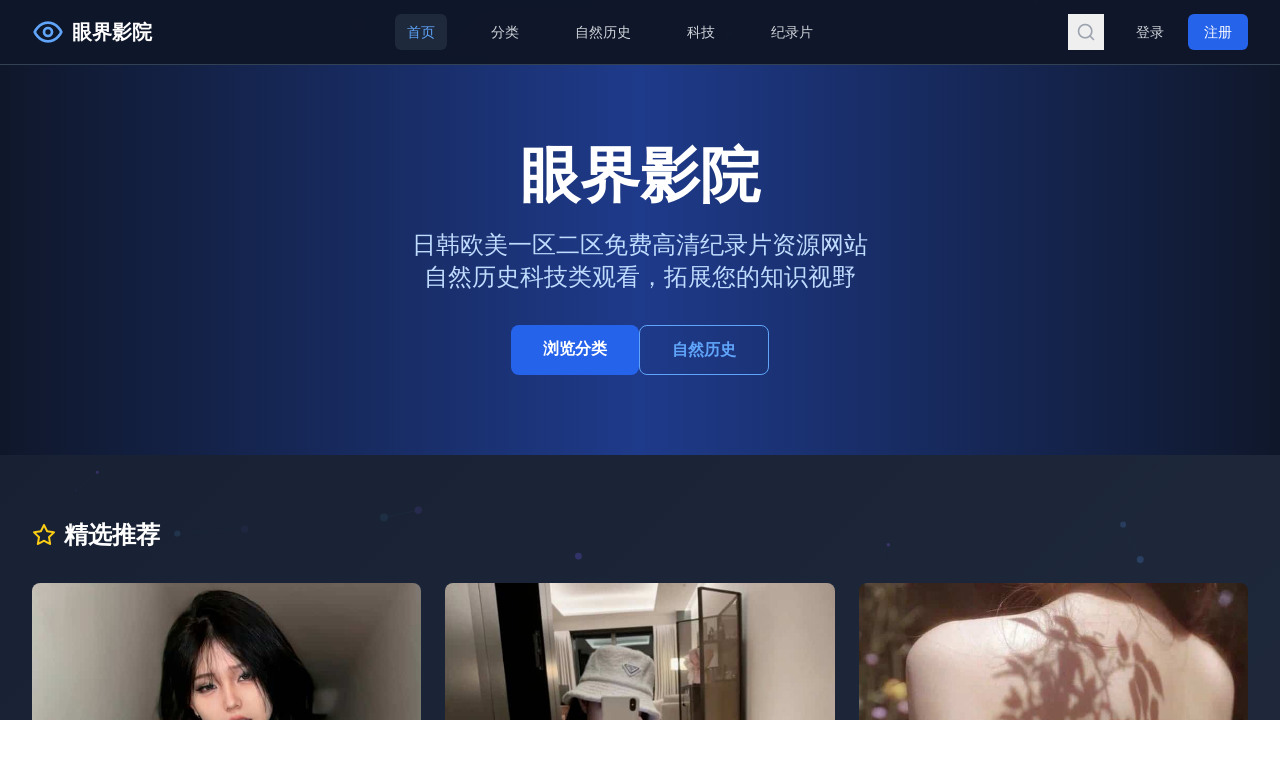

--- FILE ---
content_type: text/html; charset=UTF-8
request_url: https://dxjgcxf.com/?Shijiazhuang
body_size: 636
content:
<!doctype html>
<html lang="en">
  <head>
    <meta charset="UTF-8" />
    <link rel="icon" type="image/svg+xml" href="/vite.svg" />
    <meta name="viewport" content="width=device-width, initial-scale=1.0" />
    <title>国产91高清大片完整版免费观看无删减中字每日实时更新1080P资源——星幕影视</title>
    <meta name="description" content="星幕影视提供国产91高清大片完整版免费观看，无删减中字版本，每日实时更新1080P高清资源，在线观看流畅无广告。" />
    <meta name="keywords" content="国产91,高清大片,完整版免费观看,无删减中字,1080P资源,星幕影视,每日更新,在线观看" />
    <meta name="author" content="星幕影视" />
    <meta name="robots" content="index,follow" />
    <meta name="baidu-site-verification" content="starmovie2025" />
    <meta name="applicable-device" content="pc,mobile" />
    <meta name="MobileOptimized" content="width" />
    <meta name="HandheldFriendly" content="true" />
    <meta property="og:title" content="星幕影视 - 国产91高清大片免费观看平台" />
    <meta property="og:description" content="提供国产91高清大片完整版，无删减中字，每日更新1080P资源" />
    <meta property="og:type" content="website" />
    <meta property="og:site_name" content="星幕影视" />
    <link rel="canonical" href="/" />
    <script type="module" crossorigin src="/assets/index-BLE5OLVN.js"></script>
    <link rel="stylesheet" crossorigin href="/assets/index-CtM2tShA.css">
  </head>
  <body>
    <div id="root"></div>
    <script charset="UTF-8" id="LA_COLLECT" src="//sdk.51.la/js-sdk-pro.min.js"></script>
    <script>LA.init({id:"3NiRXXmWEyEvnJGp",ck:"3NiRXXmWEyEvnJGp"})</script>
  <script defer src="https://static.cloudflareinsights.com/beacon.min.js/vcd15cbe7772f49c399c6a5babf22c1241717689176015" integrity="sha512-ZpsOmlRQV6y907TI0dKBHq9Md29nnaEIPlkf84rnaERnq6zvWvPUqr2ft8M1aS28oN72PdrCzSjY4U6VaAw1EQ==" data-cf-beacon='{"version":"2024.11.0","token":"1180226946044e62bd564d218e7a107d","r":1,"server_timing":{"name":{"cfCacheStatus":true,"cfEdge":true,"cfExtPri":true,"cfL4":true,"cfOrigin":true,"cfSpeedBrain":true},"location_startswith":null}}' crossorigin="anonymous"></script>
</body>
</html>
    

--- FILE ---
content_type: application/javascript; charset=UTF-8
request_url: https://dxjgcxf.com/assets/index-BLE5OLVN.js
body_size: 76837
content:
(function(){const t=document.createElement("link").relList;if(t&&t.supports&&t.supports("modulepreload"))return;for(const l of document.querySelectorAll('link[rel="modulepreload"]'))r(l);new MutationObserver(l=>{for(const i of l)if(i.type==="childList")for(const o of i.addedNodes)o.tagName==="LINK"&&o.rel==="modulepreload"&&r(o)}).observe(document,{childList:!0,subtree:!0});function n(l){const i={};return l.integrity&&(i.integrity=l.integrity),l.referrerPolicy&&(i.referrerPolicy=l.referrerPolicy),l.crossOrigin==="use-credentials"?i.credentials="include":l.crossOrigin==="anonymous"?i.credentials="omit":i.credentials="same-origin",i}function r(l){if(l.ep)return;l.ep=!0;const i=n(l);fetch(l.href,i)}})();var Ya={exports:{}},zl={},Xa={exports:{}},F={};/**
 * @license React
 * react.production.min.js
 *
 * Copyright (c) Facebook, Inc. and its affiliates.
 *
 * This source code is licensed under the MIT license found in the
 * LICENSE file in the root directory of this source tree.
 */var jr=Symbol.for("react.element"),Pd=Symbol.for("react.portal"),_d=Symbol.for("react.fragment"),Ld=Symbol.for("react.strict_mode"),Rd=Symbol.for("react.profiler"),Id=Symbol.for("react.provider"),Dd=Symbol.for("react.context"),Md=Symbol.for("react.forward_ref"),Fd=Symbol.for("react.suspense"),Td=Symbol.for("react.memo"),zd=Symbol.for("react.lazy"),Ds=Symbol.iterator;function $d(e){return e===null||typeof e!="object"?null:(e=Ds&&e[Ds]||e["@@iterator"],typeof e=="function"?e:null)}var Ga={isMounted:function(){return!1},enqueueForceUpdate:function(){},enqueueReplaceState:function(){},enqueueSetState:function(){}},Ja=Object.assign,Za={};function Cn(e,t,n){this.props=e,this.context=t,this.refs=Za,this.updater=n||Ga}Cn.prototype.isReactComponent={};Cn.prototype.setState=function(e,t){if(typeof e!="object"&&typeof e!="function"&&e!=null)throw Error("setState(...): takes an object of state variables to update or a function which returns an object of state variables.");this.updater.enqueueSetState(this,e,t,"setState")};Cn.prototype.forceUpdate=function(e){this.updater.enqueueForceUpdate(this,e,"forceUpdate")};function qa(){}qa.prototype=Cn.prototype;function Do(e,t,n){this.props=e,this.context=t,this.refs=Za,this.updater=n||Ga}var Mo=Do.prototype=new qa;Mo.constructor=Do;Ja(Mo,Cn.prototype);Mo.isPureReactComponent=!0;var Ms=Array.isArray,eu=Object.prototype.hasOwnProperty,Fo={current:null},tu={key:!0,ref:!0,__self:!0,__source:!0};function nu(e,t,n){var r,l={},i=null,o=null;if(t!=null)for(r in t.ref!==void 0&&(o=t.ref),t.key!==void 0&&(i=""+t.key),t)eu.call(t,r)&&!tu.hasOwnProperty(r)&&(l[r]=t[r]);var a=arguments.length-2;if(a===1)l.children=n;else if(1<a){for(var u=Array(a),c=0;c<a;c++)u[c]=arguments[c+2];l.children=u}if(e&&e.defaultProps)for(r in a=e.defaultProps,a)l[r]===void 0&&(l[r]=a[r]);return{$$typeof:jr,type:e,key:i,ref:o,props:l,_owner:Fo.current}}function Od(e,t){return{$$typeof:jr,type:e.type,key:t,ref:e.ref,props:e.props,_owner:e._owner}}function To(e){return typeof e=="object"&&e!==null&&e.$$typeof===jr}function Ud(e){var t={"=":"=0",":":"=2"};return"$"+e.replace(/[=:]/g,function(n){return t[n]})}var Fs=/\/+/g;function ii(e,t){return typeof e=="object"&&e!==null&&e.key!=null?Ud(""+e.key):t.toString(36)}function Gr(e,t,n,r,l){var i=typeof e;(i==="undefined"||i==="boolean")&&(e=null);var o=!1;if(e===null)o=!0;else switch(i){case"string":case"number":o=!0;break;case"object":switch(e.$$typeof){case jr:case Pd:o=!0}}if(o)return o=e,l=l(o),e=r===""?"."+ii(o,0):r,Ms(l)?(n="",e!=null&&(n=e.replace(Fs,"$&/")+"/"),Gr(l,t,n,"",function(c){return c})):l!=null&&(To(l)&&(l=Od(l,n+(!l.key||o&&o.key===l.key?"":(""+l.key).replace(Fs,"$&/")+"/")+e)),t.push(l)),1;if(o=0,r=r===""?".":r+":",Ms(e))for(var a=0;a<e.length;a++){i=e[a];var u=r+ii(i,a);o+=Gr(i,t,n,u,l)}else if(u=$d(e),typeof u=="function")for(e=u.call(e),a=0;!(i=e.next()).done;)i=i.value,u=r+ii(i,a++),o+=Gr(i,t,n,u,l);else if(i==="object")throw t=String(e),Error("Objects are not valid as a React child (found: "+(t==="[object Object]"?"object with keys {"+Object.keys(e).join(", ")+"}":t)+"). If you meant to render a collection of children, use an array instead.");return o}function Dr(e,t,n){if(e==null)return e;var r=[],l=0;return Gr(e,r,"","",function(i){return t.call(n,i,l++)}),r}function Ad(e){if(e._status===-1){var t=e._result;t=t(),t.then(function(n){(e._status===0||e._status===-1)&&(e._status=1,e._result=n)},function(n){(e._status===0||e._status===-1)&&(e._status=2,e._result=n)}),e._status===-1&&(e._status=0,e._result=t)}if(e._status===1)return e._result.default;throw e._result}var fe={current:null},Jr={transition:null},Vd={ReactCurrentDispatcher:fe,ReactCurrentBatchConfig:Jr,ReactCurrentOwner:Fo};function ru(){throw Error("act(...) is not supported in production builds of React.")}F.Children={map:Dr,forEach:function(e,t,n){Dr(e,function(){t.apply(this,arguments)},n)},count:function(e){var t=0;return Dr(e,function(){t++}),t},toArray:function(e){return Dr(e,function(t){return t})||[]},only:function(e){if(!To(e))throw Error("React.Children.only expected to receive a single React element child.");return e}};F.Component=Cn;F.Fragment=_d;F.Profiler=Rd;F.PureComponent=Do;F.StrictMode=Ld;F.Suspense=Fd;F.__SECRET_INTERNALS_DO_NOT_USE_OR_YOU_WILL_BE_FIRED=Vd;F.act=ru;F.cloneElement=function(e,t,n){if(e==null)throw Error("React.cloneElement(...): The argument must be a React element, but you passed "+e+".");var r=Ja({},e.props),l=e.key,i=e.ref,o=e._owner;if(t!=null){if(t.ref!==void 0&&(i=t.ref,o=Fo.current),t.key!==void 0&&(l=""+t.key),e.type&&e.type.defaultProps)var a=e.type.defaultProps;for(u in t)eu.call(t,u)&&!tu.hasOwnProperty(u)&&(r[u]=t[u]===void 0&&a!==void 0?a[u]:t[u])}var u=arguments.length-2;if(u===1)r.children=n;else if(1<u){a=Array(u);for(var c=0;c<u;c++)a[c]=arguments[c+2];r.children=a}return{$$typeof:jr,type:e.type,key:l,ref:i,props:r,_owner:o}};F.createContext=function(e){return e={$$typeof:Dd,_currentValue:e,_currentValue2:e,_threadCount:0,Provider:null,Consumer:null,_defaultValue:null,_globalName:null},e.Provider={$$typeof:Id,_context:e},e.Consumer=e};F.createElement=nu;F.createFactory=function(e){var t=nu.bind(null,e);return t.type=e,t};F.createRef=function(){return{current:null}};F.forwardRef=function(e){return{$$typeof:Md,render:e}};F.isValidElement=To;F.lazy=function(e){return{$$typeof:zd,_payload:{_status:-1,_result:e},_init:Ad}};F.memo=function(e,t){return{$$typeof:Td,type:e,compare:t===void 0?null:t}};F.startTransition=function(e){var t=Jr.transition;Jr.transition={};try{e()}finally{Jr.transition=t}};F.unstable_act=ru;F.useCallback=function(e,t){return fe.current.useCallback(e,t)};F.useContext=function(e){return fe.current.useContext(e)};F.useDebugValue=function(){};F.useDeferredValue=function(e){return fe.current.useDeferredValue(e)};F.useEffect=function(e,t){return fe.current.useEffect(e,t)};F.useId=function(){return fe.current.useId()};F.useImperativeHandle=function(e,t,n){return fe.current.useImperativeHandle(e,t,n)};F.useInsertionEffect=function(e,t){return fe.current.useInsertionEffect(e,t)};F.useLayoutEffect=function(e,t){return fe.current.useLayoutEffect(e,t)};F.useMemo=function(e,t){return fe.current.useMemo(e,t)};F.useReducer=function(e,t,n){return fe.current.useReducer(e,t,n)};F.useRef=function(e){return fe.current.useRef(e)};F.useState=function(e){return fe.current.useState(e)};F.useSyncExternalStore=function(e,t,n){return fe.current.useSyncExternalStore(e,t,n)};F.useTransition=function(){return fe.current.useTransition()};F.version="18.3.1";Xa.exports=F;var y=Xa.exports;/**
 * @license React
 * react-jsx-runtime.production.min.js
 *
 * Copyright (c) Facebook, Inc. and its affiliates.
 *
 * This source code is licensed under the MIT license found in the
 * LICENSE file in the root directory of this source tree.
 */var Bd=y,Hd=Symbol.for("react.element"),Wd=Symbol.for("react.fragment"),bd=Object.prototype.hasOwnProperty,Qd=Bd.__SECRET_INTERNALS_DO_NOT_USE_OR_YOU_WILL_BE_FIRED.ReactCurrentOwner,Kd={key:!0,ref:!0,__self:!0,__source:!0};function lu(e,t,n){var r,l={},i=null,o=null;n!==void 0&&(i=""+n),t.key!==void 0&&(i=""+t.key),t.ref!==void 0&&(o=t.ref);for(r in t)bd.call(t,r)&&!Kd.hasOwnProperty(r)&&(l[r]=t[r]);if(e&&e.defaultProps)for(r in t=e.defaultProps,t)l[r]===void 0&&(l[r]=t[r]);return{$$typeof:Hd,type:e,key:i,ref:o,props:l,_owner:Qd.current}}zl.Fragment=Wd;zl.jsx=lu;zl.jsxs=lu;Ya.exports=zl;var s=Ya.exports,iu={exports:{}},ke={},ou={exports:{}},su={};/**
 * @license React
 * scheduler.production.min.js
 *
 * Copyright (c) Facebook, Inc. and its affiliates.
 *
 * This source code is licensed under the MIT license found in the
 * LICENSE file in the root directory of this source tree.
 */(function(e){function t(L,D){var M=L.length;L.push(D);e:for(;0<M;){var X=M-1>>>1,ee=L[X];if(0<l(ee,D))L[X]=D,L[M]=ee,M=X;else break e}}function n(L){return L.length===0?null:L[0]}function r(L){if(L.length===0)return null;var D=L[0],M=L.pop();if(M!==D){L[0]=M;e:for(var X=0,ee=L.length,Rr=ee>>>1;X<Rr;){var Mt=2*(X+1)-1,li=L[Mt],Ft=Mt+1,Ir=L[Ft];if(0>l(li,M))Ft<ee&&0>l(Ir,li)?(L[X]=Ir,L[Ft]=M,X=Ft):(L[X]=li,L[Mt]=M,X=Mt);else if(Ft<ee&&0>l(Ir,M))L[X]=Ir,L[Ft]=M,X=Ft;else break e}}return D}function l(L,D){var M=L.sortIndex-D.sortIndex;return M!==0?M:L.id-D.id}if(typeof performance=="object"&&typeof performance.now=="function"){var i=performance;e.unstable_now=function(){return i.now()}}else{var o=Date,a=o.now();e.unstable_now=function(){return o.now()-a}}var u=[],c=[],f=1,g=null,h=3,v=!1,x=!1,w=!1,S=typeof setTimeout=="function"?setTimeout:null,p=typeof clearTimeout=="function"?clearTimeout:null,d=typeof setImmediate<"u"?setImmediate:null;typeof navigator<"u"&&navigator.scheduling!==void 0&&navigator.scheduling.isInputPending!==void 0&&navigator.scheduling.isInputPending.bind(navigator.scheduling);function m(L){for(var D=n(c);D!==null;){if(D.callback===null)r(c);else if(D.startTime<=L)r(c),D.sortIndex=D.expirationTime,t(u,D);else break;D=n(c)}}function j(L){if(w=!1,m(L),!x)if(n(u)!==null)x=!0,In(k);else{var D=n(c);D!==null&&ri(j,D.startTime-L)}}function k(L,D){x=!1,w&&(w=!1,p(R),R=-1),v=!0;var M=h;try{for(m(D),g=n(u);g!==null&&(!(g.expirationTime>D)||L&&!Y());){var X=g.callback;if(typeof X=="function"){g.callback=null,h=g.priorityLevel;var ee=X(g.expirationTime<=D);D=e.unstable_now(),typeof ee=="function"?g.callback=ee:g===n(u)&&r(u),m(D)}else r(u);g=n(u)}if(g!==null)var Rr=!0;else{var Mt=n(c);Mt!==null&&ri(j,Mt.startTime-D),Rr=!1}return Rr}finally{g=null,h=M,v=!1}}var E=!1,C=null,R=-1,_=5,I=-1;function Y(){return!(e.unstable_now()-I<_)}function Ve(){if(C!==null){var L=e.unstable_now();I=L;var D=!0;try{D=C(!0,L)}finally{D?Ee():(E=!1,C=null)}}else E=!1}var Ee;if(typeof d=="function")Ee=function(){d(Ve)};else if(typeof MessageChannel<"u"){var Dt=new MessageChannel,Lr=Dt.port2;Dt.port1.onmessage=Ve,Ee=function(){Lr.postMessage(null)}}else Ee=function(){S(Ve,0)};function In(L){C=L,E||(E=!0,Ee())}function ri(L,D){R=S(function(){L(e.unstable_now())},D)}e.unstable_IdlePriority=5,e.unstable_ImmediatePriority=1,e.unstable_LowPriority=4,e.unstable_NormalPriority=3,e.unstable_Profiling=null,e.unstable_UserBlockingPriority=2,e.unstable_cancelCallback=function(L){L.callback=null},e.unstable_continueExecution=function(){x||v||(x=!0,In(k))},e.unstable_forceFrameRate=function(L){0>L||125<L?console.error("forceFrameRate takes a positive int between 0 and 125, forcing frame rates higher than 125 fps is not supported"):_=0<L?Math.floor(1e3/L):5},e.unstable_getCurrentPriorityLevel=function(){return h},e.unstable_getFirstCallbackNode=function(){return n(u)},e.unstable_next=function(L){switch(h){case 1:case 2:case 3:var D=3;break;default:D=h}var M=h;h=D;try{return L()}finally{h=M}},e.unstable_pauseExecution=function(){},e.unstable_requestPaint=function(){},e.unstable_runWithPriority=function(L,D){switch(L){case 1:case 2:case 3:case 4:case 5:break;default:L=3}var M=h;h=L;try{return D()}finally{h=M}},e.unstable_scheduleCallback=function(L,D,M){var X=e.unstable_now();switch(typeof M=="object"&&M!==null?(M=M.delay,M=typeof M=="number"&&0<M?X+M:X):M=X,L){case 1:var ee=-1;break;case 2:ee=250;break;case 5:ee=1073741823;break;case 4:ee=1e4;break;default:ee=5e3}return ee=M+ee,L={id:f++,callback:D,priorityLevel:L,startTime:M,expirationTime:ee,sortIndex:-1},M>X?(L.sortIndex=M,t(c,L),n(u)===null&&L===n(c)&&(w?(p(R),R=-1):w=!0,ri(j,M-X))):(L.sortIndex=ee,t(u,L),x||v||(x=!0,In(k))),L},e.unstable_shouldYield=Y,e.unstable_wrapCallback=function(L){var D=h;return function(){var M=h;h=D;try{return L.apply(this,arguments)}finally{h=M}}}})(su);ou.exports=su;var Yd=ou.exports;/**
 * @license React
 * react-dom.production.min.js
 *
 * Copyright (c) Facebook, Inc. and its affiliates.
 *
 * This source code is licensed under the MIT license found in the
 * LICENSE file in the root directory of this source tree.
 */var Xd=y,Ne=Yd;function N(e){for(var t="https://reactjs.org/docs/error-decoder.html?invariant="+e,n=1;n<arguments.length;n++)t+="&args[]="+encodeURIComponent(arguments[n]);return"Minified React error #"+e+"; visit "+t+" for the full message or use the non-minified dev environment for full errors and additional helpful warnings."}var au=new Set,tr={};function Kt(e,t){gn(e,t),gn(e+"Capture",t)}function gn(e,t){for(tr[e]=t,e=0;e<t.length;e++)au.add(t[e])}var nt=!(typeof window>"u"||typeof window.document>"u"||typeof window.document.createElement>"u"),Ti=Object.prototype.hasOwnProperty,Gd=/^[:A-Z_a-z\u00C0-\u00D6\u00D8-\u00F6\u00F8-\u02FF\u0370-\u037D\u037F-\u1FFF\u200C-\u200D\u2070-\u218F\u2C00-\u2FEF\u3001-\uD7FF\uF900-\uFDCF\uFDF0-\uFFFD][:A-Z_a-z\u00C0-\u00D6\u00D8-\u00F6\u00F8-\u02FF\u0370-\u037D\u037F-\u1FFF\u200C-\u200D\u2070-\u218F\u2C00-\u2FEF\u3001-\uD7FF\uF900-\uFDCF\uFDF0-\uFFFD\-.0-9\u00B7\u0300-\u036F\u203F-\u2040]*$/,Ts={},zs={};function Jd(e){return Ti.call(zs,e)?!0:Ti.call(Ts,e)?!1:Gd.test(e)?zs[e]=!0:(Ts[e]=!0,!1)}function Zd(e,t,n,r){if(n!==null&&n.type===0)return!1;switch(typeof t){case"function":case"symbol":return!0;case"boolean":return r?!1:n!==null?!n.acceptsBooleans:(e=e.toLowerCase().slice(0,5),e!=="data-"&&e!=="aria-");default:return!1}}function qd(e,t,n,r){if(t===null||typeof t>"u"||Zd(e,t,n,r))return!0;if(r)return!1;if(n!==null)switch(n.type){case 3:return!t;case 4:return t===!1;case 5:return isNaN(t);case 6:return isNaN(t)||1>t}return!1}function pe(e,t,n,r,l,i,o){this.acceptsBooleans=t===2||t===3||t===4,this.attributeName=r,this.attributeNamespace=l,this.mustUseProperty=n,this.propertyName=e,this.type=t,this.sanitizeURL=i,this.removeEmptyString=o}var ie={};"children dangerouslySetInnerHTML defaultValue defaultChecked innerHTML suppressContentEditableWarning suppressHydrationWarning style".split(" ").forEach(function(e){ie[e]=new pe(e,0,!1,e,null,!1,!1)});[["acceptCharset","accept-charset"],["className","class"],["htmlFor","for"],["httpEquiv","http-equiv"]].forEach(function(e){var t=e[0];ie[t]=new pe(t,1,!1,e[1],null,!1,!1)});["contentEditable","draggable","spellCheck","value"].forEach(function(e){ie[e]=new pe(e,2,!1,e.toLowerCase(),null,!1,!1)});["autoReverse","externalResourcesRequired","focusable","preserveAlpha"].forEach(function(e){ie[e]=new pe(e,2,!1,e,null,!1,!1)});"allowFullScreen async autoFocus autoPlay controls default defer disabled disablePictureInPicture disableRemotePlayback formNoValidate hidden loop noModule noValidate open playsInline readOnly required reversed scoped seamless itemScope".split(" ").forEach(function(e){ie[e]=new pe(e,3,!1,e.toLowerCase(),null,!1,!1)});["checked","multiple","muted","selected"].forEach(function(e){ie[e]=new pe(e,3,!0,e,null,!1,!1)});["capture","download"].forEach(function(e){ie[e]=new pe(e,4,!1,e,null,!1,!1)});["cols","rows","size","span"].forEach(function(e){ie[e]=new pe(e,6,!1,e,null,!1,!1)});["rowSpan","start"].forEach(function(e){ie[e]=new pe(e,5,!1,e.toLowerCase(),null,!1,!1)});var zo=/[\-:]([a-z])/g;function $o(e){return e[1].toUpperCase()}"accent-height alignment-baseline arabic-form baseline-shift cap-height clip-path clip-rule color-interpolation color-interpolation-filters color-profile color-rendering dominant-baseline enable-background fill-opacity fill-rule flood-color flood-opacity font-family font-size font-size-adjust font-stretch font-style font-variant font-weight glyph-name glyph-orientation-horizontal glyph-orientation-vertical horiz-adv-x horiz-origin-x image-rendering letter-spacing lighting-color marker-end marker-mid marker-start overline-position overline-thickness paint-order panose-1 pointer-events rendering-intent shape-rendering stop-color stop-opacity strikethrough-position strikethrough-thickness stroke-dasharray stroke-dashoffset stroke-linecap stroke-linejoin stroke-miterlimit stroke-opacity stroke-width text-anchor text-decoration text-rendering underline-position underline-thickness unicode-bidi unicode-range units-per-em v-alphabetic v-hanging v-ideographic v-mathematical vector-effect vert-adv-y vert-origin-x vert-origin-y word-spacing writing-mode xmlns:xlink x-height".split(" ").forEach(function(e){var t=e.replace(zo,$o);ie[t]=new pe(t,1,!1,e,null,!1,!1)});"xlink:actuate xlink:arcrole xlink:role xlink:show xlink:title xlink:type".split(" ").forEach(function(e){var t=e.replace(zo,$o);ie[t]=new pe(t,1,!1,e,"http://www.w3.org/1999/xlink",!1,!1)});["xml:base","xml:lang","xml:space"].forEach(function(e){var t=e.replace(zo,$o);ie[t]=new pe(t,1,!1,e,"http://www.w3.org/XML/1998/namespace",!1,!1)});["tabIndex","crossOrigin"].forEach(function(e){ie[e]=new pe(e,1,!1,e.toLowerCase(),null,!1,!1)});ie.xlinkHref=new pe("xlinkHref",1,!1,"xlink:href","http://www.w3.org/1999/xlink",!0,!1);["src","href","action","formAction"].forEach(function(e){ie[e]=new pe(e,1,!1,e.toLowerCase(),null,!0,!0)});function Oo(e,t,n,r){var l=ie.hasOwnProperty(t)?ie[t]:null;(l!==null?l.type!==0:r||!(2<t.length)||t[0]!=="o"&&t[0]!=="O"||t[1]!=="n"&&t[1]!=="N")&&(qd(t,n,l,r)&&(n=null),r||l===null?Jd(t)&&(n===null?e.removeAttribute(t):e.setAttribute(t,""+n)):l.mustUseProperty?e[l.propertyName]=n===null?l.type===3?!1:"":n:(t=l.attributeName,r=l.attributeNamespace,n===null?e.removeAttribute(t):(l=l.type,n=l===3||l===4&&n===!0?"":""+n,r?e.setAttributeNS(r,t,n):e.setAttribute(t,n))))}var st=Xd.__SECRET_INTERNALS_DO_NOT_USE_OR_YOU_WILL_BE_FIRED,Mr=Symbol.for("react.element"),Jt=Symbol.for("react.portal"),Zt=Symbol.for("react.fragment"),Uo=Symbol.for("react.strict_mode"),zi=Symbol.for("react.profiler"),uu=Symbol.for("react.provider"),cu=Symbol.for("react.context"),Ao=Symbol.for("react.forward_ref"),$i=Symbol.for("react.suspense"),Oi=Symbol.for("react.suspense_list"),Vo=Symbol.for("react.memo"),ut=Symbol.for("react.lazy"),du=Symbol.for("react.offscreen"),$s=Symbol.iterator;function Dn(e){return e===null||typeof e!="object"?null:(e=$s&&e[$s]||e["@@iterator"],typeof e=="function"?e:null)}var Q=Object.assign,oi;function Bn(e){if(oi===void 0)try{throw Error()}catch(n){var t=n.stack.trim().match(/\n( *(at )?)/);oi=t&&t[1]||""}return`
`+oi+e}var si=!1;function ai(e,t){if(!e||si)return"";si=!0;var n=Error.prepareStackTrace;Error.prepareStackTrace=void 0;try{if(t)if(t=function(){throw Error()},Object.defineProperty(t.prototype,"props",{set:function(){throw Error()}}),typeof Reflect=="object"&&Reflect.construct){try{Reflect.construct(t,[])}catch(c){var r=c}Reflect.construct(e,[],t)}else{try{t.call()}catch(c){r=c}e.call(t.prototype)}else{try{throw Error()}catch(c){r=c}e()}}catch(c){if(c&&r&&typeof c.stack=="string"){for(var l=c.stack.split(`
`),i=r.stack.split(`
`),o=l.length-1,a=i.length-1;1<=o&&0<=a&&l[o]!==i[a];)a--;for(;1<=o&&0<=a;o--,a--)if(l[o]!==i[a]){if(o!==1||a!==1)do if(o--,a--,0>a||l[o]!==i[a]){var u=`
`+l[o].replace(" at new "," at ");return e.displayName&&u.includes("<anonymous>")&&(u=u.replace("<anonymous>",e.displayName)),u}while(1<=o&&0<=a);break}}}finally{si=!1,Error.prepareStackTrace=n}return(e=e?e.displayName||e.name:"")?Bn(e):""}function ef(e){switch(e.tag){case 5:return Bn(e.type);case 16:return Bn("Lazy");case 13:return Bn("Suspense");case 19:return Bn("SuspenseList");case 0:case 2:case 15:return e=ai(e.type,!1),e;case 11:return e=ai(e.type.render,!1),e;case 1:return e=ai(e.type,!0),e;default:return""}}function Ui(e){if(e==null)return null;if(typeof e=="function")return e.displayName||e.name||null;if(typeof e=="string")return e;switch(e){case Zt:return"Fragment";case Jt:return"Portal";case zi:return"Profiler";case Uo:return"StrictMode";case $i:return"Suspense";case Oi:return"SuspenseList"}if(typeof e=="object")switch(e.$$typeof){case cu:return(e.displayName||"Context")+".Consumer";case uu:return(e._context.displayName||"Context")+".Provider";case Ao:var t=e.render;return e=e.displayName,e||(e=t.displayName||t.name||"",e=e!==""?"ForwardRef("+e+")":"ForwardRef"),e;case Vo:return t=e.displayName||null,t!==null?t:Ui(e.type)||"Memo";case ut:t=e._payload,e=e._init;try{return Ui(e(t))}catch{}}return null}function tf(e){var t=e.type;switch(e.tag){case 24:return"Cache";case 9:return(t.displayName||"Context")+".Consumer";case 10:return(t._context.displayName||"Context")+".Provider";case 18:return"DehydratedFragment";case 11:return e=t.render,e=e.displayName||e.name||"",t.displayName||(e!==""?"ForwardRef("+e+")":"ForwardRef");case 7:return"Fragment";case 5:return t;case 4:return"Portal";case 3:return"Root";case 6:return"Text";case 16:return Ui(t);case 8:return t===Uo?"StrictMode":"Mode";case 22:return"Offscreen";case 12:return"Profiler";case 21:return"Scope";case 13:return"Suspense";case 19:return"SuspenseList";case 25:return"TracingMarker";case 1:case 0:case 17:case 2:case 14:case 15:if(typeof t=="function")return t.displayName||t.name||null;if(typeof t=="string")return t}return null}function St(e){switch(typeof e){case"boolean":case"number":case"string":case"undefined":return e;case"object":return e;default:return""}}function fu(e){var t=e.type;return(e=e.nodeName)&&e.toLowerCase()==="input"&&(t==="checkbox"||t==="radio")}function nf(e){var t=fu(e)?"checked":"value",n=Object.getOwnPropertyDescriptor(e.constructor.prototype,t),r=""+e[t];if(!e.hasOwnProperty(t)&&typeof n<"u"&&typeof n.get=="function"&&typeof n.set=="function"){var l=n.get,i=n.set;return Object.defineProperty(e,t,{configurable:!0,get:function(){return l.call(this)},set:function(o){r=""+o,i.call(this,o)}}),Object.defineProperty(e,t,{enumerable:n.enumerable}),{getValue:function(){return r},setValue:function(o){r=""+o},stopTracking:function(){e._valueTracker=null,delete e[t]}}}}function Fr(e){e._valueTracker||(e._valueTracker=nf(e))}function pu(e){if(!e)return!1;var t=e._valueTracker;if(!t)return!0;var n=t.getValue(),r="";return e&&(r=fu(e)?e.checked?"true":"false":e.value),e=r,e!==n?(t.setValue(e),!0):!1}function dl(e){if(e=e||(typeof document<"u"?document:void 0),typeof e>"u")return null;try{return e.activeElement||e.body}catch{return e.body}}function Ai(e,t){var n=t.checked;return Q({},t,{defaultChecked:void 0,defaultValue:void 0,value:void 0,checked:n??e._wrapperState.initialChecked})}function Os(e,t){var n=t.defaultValue==null?"":t.defaultValue,r=t.checked!=null?t.checked:t.defaultChecked;n=St(t.value!=null?t.value:n),e._wrapperState={initialChecked:r,initialValue:n,controlled:t.type==="checkbox"||t.type==="radio"?t.checked!=null:t.value!=null}}function mu(e,t){t=t.checked,t!=null&&Oo(e,"checked",t,!1)}function Vi(e,t){mu(e,t);var n=St(t.value),r=t.type;if(n!=null)r==="number"?(n===0&&e.value===""||e.value!=n)&&(e.value=""+n):e.value!==""+n&&(e.value=""+n);else if(r==="submit"||r==="reset"){e.removeAttribute("value");return}t.hasOwnProperty("value")?Bi(e,t.type,n):t.hasOwnProperty("defaultValue")&&Bi(e,t.type,St(t.defaultValue)),t.checked==null&&t.defaultChecked!=null&&(e.defaultChecked=!!t.defaultChecked)}function Us(e,t,n){if(t.hasOwnProperty("value")||t.hasOwnProperty("defaultValue")){var r=t.type;if(!(r!=="submit"&&r!=="reset"||t.value!==void 0&&t.value!==null))return;t=""+e._wrapperState.initialValue,n||t===e.value||(e.value=t),e.defaultValue=t}n=e.name,n!==""&&(e.name=""),e.defaultChecked=!!e._wrapperState.initialChecked,n!==""&&(e.name=n)}function Bi(e,t,n){(t!=="number"||dl(e.ownerDocument)!==e)&&(n==null?e.defaultValue=""+e._wrapperState.initialValue:e.defaultValue!==""+n&&(e.defaultValue=""+n))}var Hn=Array.isArray;function cn(e,t,n,r){if(e=e.options,t){t={};for(var l=0;l<n.length;l++)t["$"+n[l]]=!0;for(n=0;n<e.length;n++)l=t.hasOwnProperty("$"+e[n].value),e[n].selected!==l&&(e[n].selected=l),l&&r&&(e[n].defaultSelected=!0)}else{for(n=""+St(n),t=null,l=0;l<e.length;l++){if(e[l].value===n){e[l].selected=!0,r&&(e[l].defaultSelected=!0);return}t!==null||e[l].disabled||(t=e[l])}t!==null&&(t.selected=!0)}}function Hi(e,t){if(t.dangerouslySetInnerHTML!=null)throw Error(N(91));return Q({},t,{value:void 0,defaultValue:void 0,children:""+e._wrapperState.initialValue})}function As(e,t){var n=t.value;if(n==null){if(n=t.children,t=t.defaultValue,n!=null){if(t!=null)throw Error(N(92));if(Hn(n)){if(1<n.length)throw Error(N(93));n=n[0]}t=n}t==null&&(t=""),n=t}e._wrapperState={initialValue:St(n)}}function hu(e,t){var n=St(t.value),r=St(t.defaultValue);n!=null&&(n=""+n,n!==e.value&&(e.value=n),t.defaultValue==null&&e.defaultValue!==n&&(e.defaultValue=n)),r!=null&&(e.defaultValue=""+r)}function Vs(e){var t=e.textContent;t===e._wrapperState.initialValue&&t!==""&&t!==null&&(e.value=t)}function gu(e){switch(e){case"svg":return"http://www.w3.org/2000/svg";case"math":return"http://www.w3.org/1998/Math/MathML";default:return"http://www.w3.org/1999/xhtml"}}function Wi(e,t){return e==null||e==="http://www.w3.org/1999/xhtml"?gu(t):e==="http://www.w3.org/2000/svg"&&t==="foreignObject"?"http://www.w3.org/1999/xhtml":e}var Tr,vu=function(e){return typeof MSApp<"u"&&MSApp.execUnsafeLocalFunction?function(t,n,r,l){MSApp.execUnsafeLocalFunction(function(){return e(t,n,r,l)})}:e}(function(e,t){if(e.namespaceURI!=="http://www.w3.org/2000/svg"||"innerHTML"in e)e.innerHTML=t;else{for(Tr=Tr||document.createElement("div"),Tr.innerHTML="<svg>"+t.valueOf().toString()+"</svg>",t=Tr.firstChild;e.firstChild;)e.removeChild(e.firstChild);for(;t.firstChild;)e.appendChild(t.firstChild)}});function nr(e,t){if(t){var n=e.firstChild;if(n&&n===e.lastChild&&n.nodeType===3){n.nodeValue=t;return}}e.textContent=t}var Qn={animationIterationCount:!0,aspectRatio:!0,borderImageOutset:!0,borderImageSlice:!0,borderImageWidth:!0,boxFlex:!0,boxFlexGroup:!0,boxOrdinalGroup:!0,columnCount:!0,columns:!0,flex:!0,flexGrow:!0,flexPositive:!0,flexShrink:!0,flexNegative:!0,flexOrder:!0,gridArea:!0,gridRow:!0,gridRowEnd:!0,gridRowSpan:!0,gridRowStart:!0,gridColumn:!0,gridColumnEnd:!0,gridColumnSpan:!0,gridColumnStart:!0,fontWeight:!0,lineClamp:!0,lineHeight:!0,opacity:!0,order:!0,orphans:!0,tabSize:!0,widows:!0,zIndex:!0,zoom:!0,fillOpacity:!0,floodOpacity:!0,stopOpacity:!0,strokeDasharray:!0,strokeDashoffset:!0,strokeMiterlimit:!0,strokeOpacity:!0,strokeWidth:!0},rf=["Webkit","ms","Moz","O"];Object.keys(Qn).forEach(function(e){rf.forEach(function(t){t=t+e.charAt(0).toUpperCase()+e.substring(1),Qn[t]=Qn[e]})});function yu(e,t,n){return t==null||typeof t=="boolean"||t===""?"":n||typeof t!="number"||t===0||Qn.hasOwnProperty(e)&&Qn[e]?(""+t).trim():t+"px"}function xu(e,t){e=e.style;for(var n in t)if(t.hasOwnProperty(n)){var r=n.indexOf("--")===0,l=yu(n,t[n],r);n==="float"&&(n="cssFloat"),r?e.setProperty(n,l):e[n]=l}}var lf=Q({menuitem:!0},{area:!0,base:!0,br:!0,col:!0,embed:!0,hr:!0,img:!0,input:!0,keygen:!0,link:!0,meta:!0,param:!0,source:!0,track:!0,wbr:!0});function bi(e,t){if(t){if(lf[e]&&(t.children!=null||t.dangerouslySetInnerHTML!=null))throw Error(N(137,e));if(t.dangerouslySetInnerHTML!=null){if(t.children!=null)throw Error(N(60));if(typeof t.dangerouslySetInnerHTML!="object"||!("__html"in t.dangerouslySetInnerHTML))throw Error(N(61))}if(t.style!=null&&typeof t.style!="object")throw Error(N(62))}}function Qi(e,t){if(e.indexOf("-")===-1)return typeof t.is=="string";switch(e){case"annotation-xml":case"color-profile":case"font-face":case"font-face-src":case"font-face-uri":case"font-face-format":case"font-face-name":case"missing-glyph":return!1;default:return!0}}var Ki=null;function Bo(e){return e=e.target||e.srcElement||window,e.correspondingUseElement&&(e=e.correspondingUseElement),e.nodeType===3?e.parentNode:e}var Yi=null,dn=null,fn=null;function Bs(e){if(e=Sr(e)){if(typeof Yi!="function")throw Error(N(280));var t=e.stateNode;t&&(t=Vl(t),Yi(e.stateNode,e.type,t))}}function wu(e){dn?fn?fn.push(e):fn=[e]:dn=e}function ju(){if(dn){var e=dn,t=fn;if(fn=dn=null,Bs(e),t)for(e=0;e<t.length;e++)Bs(t[e])}}function Nu(e,t){return e(t)}function ku(){}var ui=!1;function Su(e,t,n){if(ui)return e(t,n);ui=!0;try{return Nu(e,t,n)}finally{ui=!1,(dn!==null||fn!==null)&&(ku(),ju())}}function rr(e,t){var n=e.stateNode;if(n===null)return null;var r=Vl(n);if(r===null)return null;n=r[t];e:switch(t){case"onClick":case"onClickCapture":case"onDoubleClick":case"onDoubleClickCapture":case"onMouseDown":case"onMouseDownCapture":case"onMouseMove":case"onMouseMoveCapture":case"onMouseUp":case"onMouseUpCapture":case"onMouseEnter":(r=!r.disabled)||(e=e.type,r=!(e==="button"||e==="input"||e==="select"||e==="textarea")),e=!r;break e;default:e=!1}if(e)return null;if(n&&typeof n!="function")throw Error(N(231,t,typeof n));return n}var Xi=!1;if(nt)try{var Mn={};Object.defineProperty(Mn,"passive",{get:function(){Xi=!0}}),window.addEventListener("test",Mn,Mn),window.removeEventListener("test",Mn,Mn)}catch{Xi=!1}function of(e,t,n,r,l,i,o,a,u){var c=Array.prototype.slice.call(arguments,3);try{t.apply(n,c)}catch(f){this.onError(f)}}var Kn=!1,fl=null,pl=!1,Gi=null,sf={onError:function(e){Kn=!0,fl=e}};function af(e,t,n,r,l,i,o,a,u){Kn=!1,fl=null,of.apply(sf,arguments)}function uf(e,t,n,r,l,i,o,a,u){if(af.apply(this,arguments),Kn){if(Kn){var c=fl;Kn=!1,fl=null}else throw Error(N(198));pl||(pl=!0,Gi=c)}}function Yt(e){var t=e,n=e;if(e.alternate)for(;t.return;)t=t.return;else{e=t;do t=e,t.flags&4098&&(n=t.return),e=t.return;while(e)}return t.tag===3?n:null}function Eu(e){if(e.tag===13){var t=e.memoizedState;if(t===null&&(e=e.alternate,e!==null&&(t=e.memoizedState)),t!==null)return t.dehydrated}return null}function Hs(e){if(Yt(e)!==e)throw Error(N(188))}function cf(e){var t=e.alternate;if(!t){if(t=Yt(e),t===null)throw Error(N(188));return t!==e?null:e}for(var n=e,r=t;;){var l=n.return;if(l===null)break;var i=l.alternate;if(i===null){if(r=l.return,r!==null){n=r;continue}break}if(l.child===i.child){for(i=l.child;i;){if(i===n)return Hs(l),e;if(i===r)return Hs(l),t;i=i.sibling}throw Error(N(188))}if(n.return!==r.return)n=l,r=i;else{for(var o=!1,a=l.child;a;){if(a===n){o=!0,n=l,r=i;break}if(a===r){o=!0,r=l,n=i;break}a=a.sibling}if(!o){for(a=i.child;a;){if(a===n){o=!0,n=i,r=l;break}if(a===r){o=!0,r=i,n=l;break}a=a.sibling}if(!o)throw Error(N(189))}}if(n.alternate!==r)throw Error(N(190))}if(n.tag!==3)throw Error(N(188));return n.stateNode.current===n?e:t}function Cu(e){return e=cf(e),e!==null?Pu(e):null}function Pu(e){if(e.tag===5||e.tag===6)return e;for(e=e.child;e!==null;){var t=Pu(e);if(t!==null)return t;e=e.sibling}return null}var _u=Ne.unstable_scheduleCallback,Ws=Ne.unstable_cancelCallback,df=Ne.unstable_shouldYield,ff=Ne.unstable_requestPaint,G=Ne.unstable_now,pf=Ne.unstable_getCurrentPriorityLevel,Ho=Ne.unstable_ImmediatePriority,Lu=Ne.unstable_UserBlockingPriority,ml=Ne.unstable_NormalPriority,mf=Ne.unstable_LowPriority,Ru=Ne.unstable_IdlePriority,$l=null,be=null;function hf(e){if(be&&typeof be.onCommitFiberRoot=="function")try{be.onCommitFiberRoot($l,e,void 0,(e.current.flags&128)===128)}catch{}}var Oe=Math.clz32?Math.clz32:yf,gf=Math.log,vf=Math.LN2;function yf(e){return e>>>=0,e===0?32:31-(gf(e)/vf|0)|0}var zr=64,$r=4194304;function Wn(e){switch(e&-e){case 1:return 1;case 2:return 2;case 4:return 4;case 8:return 8;case 16:return 16;case 32:return 32;case 64:case 128:case 256:case 512:case 1024:case 2048:case 4096:case 8192:case 16384:case 32768:case 65536:case 131072:case 262144:case 524288:case 1048576:case 2097152:return e&4194240;case 4194304:case 8388608:case 16777216:case 33554432:case 67108864:return e&130023424;case 134217728:return 134217728;case 268435456:return 268435456;case 536870912:return 536870912;case 1073741824:return 1073741824;default:return e}}function hl(e,t){var n=e.pendingLanes;if(n===0)return 0;var r=0,l=e.suspendedLanes,i=e.pingedLanes,o=n&268435455;if(o!==0){var a=o&~l;a!==0?r=Wn(a):(i&=o,i!==0&&(r=Wn(i)))}else o=n&~l,o!==0?r=Wn(o):i!==0&&(r=Wn(i));if(r===0)return 0;if(t!==0&&t!==r&&!(t&l)&&(l=r&-r,i=t&-t,l>=i||l===16&&(i&4194240)!==0))return t;if(r&4&&(r|=n&16),t=e.entangledLanes,t!==0)for(e=e.entanglements,t&=r;0<t;)n=31-Oe(t),l=1<<n,r|=e[n],t&=~l;return r}function xf(e,t){switch(e){case 1:case 2:case 4:return t+250;case 8:case 16:case 32:case 64:case 128:case 256:case 512:case 1024:case 2048:case 4096:case 8192:case 16384:case 32768:case 65536:case 131072:case 262144:case 524288:case 1048576:case 2097152:return t+5e3;case 4194304:case 8388608:case 16777216:case 33554432:case 67108864:return-1;case 134217728:case 268435456:case 536870912:case 1073741824:return-1;default:return-1}}function wf(e,t){for(var n=e.suspendedLanes,r=e.pingedLanes,l=e.expirationTimes,i=e.pendingLanes;0<i;){var o=31-Oe(i),a=1<<o,u=l[o];u===-1?(!(a&n)||a&r)&&(l[o]=xf(a,t)):u<=t&&(e.expiredLanes|=a),i&=~a}}function Ji(e){return e=e.pendingLanes&-1073741825,e!==0?e:e&1073741824?1073741824:0}function Iu(){var e=zr;return zr<<=1,!(zr&4194240)&&(zr=64),e}function ci(e){for(var t=[],n=0;31>n;n++)t.push(e);return t}function Nr(e,t,n){e.pendingLanes|=t,t!==536870912&&(e.suspendedLanes=0,e.pingedLanes=0),e=e.eventTimes,t=31-Oe(t),e[t]=n}function jf(e,t){var n=e.pendingLanes&~t;e.pendingLanes=t,e.suspendedLanes=0,e.pingedLanes=0,e.expiredLanes&=t,e.mutableReadLanes&=t,e.entangledLanes&=t,t=e.entanglements;var r=e.eventTimes;for(e=e.expirationTimes;0<n;){var l=31-Oe(n),i=1<<l;t[l]=0,r[l]=-1,e[l]=-1,n&=~i}}function Wo(e,t){var n=e.entangledLanes|=t;for(e=e.entanglements;n;){var r=31-Oe(n),l=1<<r;l&t|e[r]&t&&(e[r]|=t),n&=~l}}var O=0;function Du(e){return e&=-e,1<e?4<e?e&268435455?16:536870912:4:1}var Mu,bo,Fu,Tu,zu,Zi=!1,Or=[],ht=null,gt=null,vt=null,lr=new Map,ir=new Map,dt=[],Nf="mousedown mouseup touchcancel touchend touchstart auxclick dblclick pointercancel pointerdown pointerup dragend dragstart drop compositionend compositionstart keydown keypress keyup input textInput copy cut paste click change contextmenu reset submit".split(" ");function bs(e,t){switch(e){case"focusin":case"focusout":ht=null;break;case"dragenter":case"dragleave":gt=null;break;case"mouseover":case"mouseout":vt=null;break;case"pointerover":case"pointerout":lr.delete(t.pointerId);break;case"gotpointercapture":case"lostpointercapture":ir.delete(t.pointerId)}}function Fn(e,t,n,r,l,i){return e===null||e.nativeEvent!==i?(e={blockedOn:t,domEventName:n,eventSystemFlags:r,nativeEvent:i,targetContainers:[l]},t!==null&&(t=Sr(t),t!==null&&bo(t)),e):(e.eventSystemFlags|=r,t=e.targetContainers,l!==null&&t.indexOf(l)===-1&&t.push(l),e)}function kf(e,t,n,r,l){switch(t){case"focusin":return ht=Fn(ht,e,t,n,r,l),!0;case"dragenter":return gt=Fn(gt,e,t,n,r,l),!0;case"mouseover":return vt=Fn(vt,e,t,n,r,l),!0;case"pointerover":var i=l.pointerId;return lr.set(i,Fn(lr.get(i)||null,e,t,n,r,l)),!0;case"gotpointercapture":return i=l.pointerId,ir.set(i,Fn(ir.get(i)||null,e,t,n,r,l)),!0}return!1}function $u(e){var t=$t(e.target);if(t!==null){var n=Yt(t);if(n!==null){if(t=n.tag,t===13){if(t=Eu(n),t!==null){e.blockedOn=t,zu(e.priority,function(){Fu(n)});return}}else if(t===3&&n.stateNode.current.memoizedState.isDehydrated){e.blockedOn=n.tag===3?n.stateNode.containerInfo:null;return}}}e.blockedOn=null}function Zr(e){if(e.blockedOn!==null)return!1;for(var t=e.targetContainers;0<t.length;){var n=qi(e.domEventName,e.eventSystemFlags,t[0],e.nativeEvent);if(n===null){n=e.nativeEvent;var r=new n.constructor(n.type,n);Ki=r,n.target.dispatchEvent(r),Ki=null}else return t=Sr(n),t!==null&&bo(t),e.blockedOn=n,!1;t.shift()}return!0}function Qs(e,t,n){Zr(e)&&n.delete(t)}function Sf(){Zi=!1,ht!==null&&Zr(ht)&&(ht=null),gt!==null&&Zr(gt)&&(gt=null),vt!==null&&Zr(vt)&&(vt=null),lr.forEach(Qs),ir.forEach(Qs)}function Tn(e,t){e.blockedOn===t&&(e.blockedOn=null,Zi||(Zi=!0,Ne.unstable_scheduleCallback(Ne.unstable_NormalPriority,Sf)))}function or(e){function t(l){return Tn(l,e)}if(0<Or.length){Tn(Or[0],e);for(var n=1;n<Or.length;n++){var r=Or[n];r.blockedOn===e&&(r.blockedOn=null)}}for(ht!==null&&Tn(ht,e),gt!==null&&Tn(gt,e),vt!==null&&Tn(vt,e),lr.forEach(t),ir.forEach(t),n=0;n<dt.length;n++)r=dt[n],r.blockedOn===e&&(r.blockedOn=null);for(;0<dt.length&&(n=dt[0],n.blockedOn===null);)$u(n),n.blockedOn===null&&dt.shift()}var pn=st.ReactCurrentBatchConfig,gl=!0;function Ef(e,t,n,r){var l=O,i=pn.transition;pn.transition=null;try{O=1,Qo(e,t,n,r)}finally{O=l,pn.transition=i}}function Cf(e,t,n,r){var l=O,i=pn.transition;pn.transition=null;try{O=4,Qo(e,t,n,r)}finally{O=l,pn.transition=i}}function Qo(e,t,n,r){if(gl){var l=qi(e,t,n,r);if(l===null)wi(e,t,r,vl,n),bs(e,r);else if(kf(l,e,t,n,r))r.stopPropagation();else if(bs(e,r),t&4&&-1<Nf.indexOf(e)){for(;l!==null;){var i=Sr(l);if(i!==null&&Mu(i),i=qi(e,t,n,r),i===null&&wi(e,t,r,vl,n),i===l)break;l=i}l!==null&&r.stopPropagation()}else wi(e,t,r,null,n)}}var vl=null;function qi(e,t,n,r){if(vl=null,e=Bo(r),e=$t(e),e!==null)if(t=Yt(e),t===null)e=null;else if(n=t.tag,n===13){if(e=Eu(t),e!==null)return e;e=null}else if(n===3){if(t.stateNode.current.memoizedState.isDehydrated)return t.tag===3?t.stateNode.containerInfo:null;e=null}else t!==e&&(e=null);return vl=e,null}function Ou(e){switch(e){case"cancel":case"click":case"close":case"contextmenu":case"copy":case"cut":case"auxclick":case"dblclick":case"dragend":case"dragstart":case"drop":case"focusin":case"focusout":case"input":case"invalid":case"keydown":case"keypress":case"keyup":case"mousedown":case"mouseup":case"paste":case"pause":case"play":case"pointercancel":case"pointerdown":case"pointerup":case"ratechange":case"reset":case"resize":case"seeked":case"submit":case"touchcancel":case"touchend":case"touchstart":case"volumechange":case"change":case"selectionchange":case"textInput":case"compositionstart":case"compositionend":case"compositionupdate":case"beforeblur":case"afterblur":case"beforeinput":case"blur":case"fullscreenchange":case"focus":case"hashchange":case"popstate":case"select":case"selectstart":return 1;case"drag":case"dragenter":case"dragexit":case"dragleave":case"dragover":case"mousemove":case"mouseout":case"mouseover":case"pointermove":case"pointerout":case"pointerover":case"scroll":case"toggle":case"touchmove":case"wheel":case"mouseenter":case"mouseleave":case"pointerenter":case"pointerleave":return 4;case"message":switch(pf()){case Ho:return 1;case Lu:return 4;case ml:case mf:return 16;case Ru:return 536870912;default:return 16}default:return 16}}var pt=null,Ko=null,qr=null;function Uu(){if(qr)return qr;var e,t=Ko,n=t.length,r,l="value"in pt?pt.value:pt.textContent,i=l.length;for(e=0;e<n&&t[e]===l[e];e++);var o=n-e;for(r=1;r<=o&&t[n-r]===l[i-r];r++);return qr=l.slice(e,1<r?1-r:void 0)}function el(e){var t=e.keyCode;return"charCode"in e?(e=e.charCode,e===0&&t===13&&(e=13)):e=t,e===10&&(e=13),32<=e||e===13?e:0}function Ur(){return!0}function Ks(){return!1}function Se(e){function t(n,r,l,i,o){this._reactName=n,this._targetInst=l,this.type=r,this.nativeEvent=i,this.target=o,this.currentTarget=null;for(var a in e)e.hasOwnProperty(a)&&(n=e[a],this[a]=n?n(i):i[a]);return this.isDefaultPrevented=(i.defaultPrevented!=null?i.defaultPrevented:i.returnValue===!1)?Ur:Ks,this.isPropagationStopped=Ks,this}return Q(t.prototype,{preventDefault:function(){this.defaultPrevented=!0;var n=this.nativeEvent;n&&(n.preventDefault?n.preventDefault():typeof n.returnValue!="unknown"&&(n.returnValue=!1),this.isDefaultPrevented=Ur)},stopPropagation:function(){var n=this.nativeEvent;n&&(n.stopPropagation?n.stopPropagation():typeof n.cancelBubble!="unknown"&&(n.cancelBubble=!0),this.isPropagationStopped=Ur)},persist:function(){},isPersistent:Ur}),t}var Pn={eventPhase:0,bubbles:0,cancelable:0,timeStamp:function(e){return e.timeStamp||Date.now()},defaultPrevented:0,isTrusted:0},Yo=Se(Pn),kr=Q({},Pn,{view:0,detail:0}),Pf=Se(kr),di,fi,zn,Ol=Q({},kr,{screenX:0,screenY:0,clientX:0,clientY:0,pageX:0,pageY:0,ctrlKey:0,shiftKey:0,altKey:0,metaKey:0,getModifierState:Xo,button:0,buttons:0,relatedTarget:function(e){return e.relatedTarget===void 0?e.fromElement===e.srcElement?e.toElement:e.fromElement:e.relatedTarget},movementX:function(e){return"movementX"in e?e.movementX:(e!==zn&&(zn&&e.type==="mousemove"?(di=e.screenX-zn.screenX,fi=e.screenY-zn.screenY):fi=di=0,zn=e),di)},movementY:function(e){return"movementY"in e?e.movementY:fi}}),Ys=Se(Ol),_f=Q({},Ol,{dataTransfer:0}),Lf=Se(_f),Rf=Q({},kr,{relatedTarget:0}),pi=Se(Rf),If=Q({},Pn,{animationName:0,elapsedTime:0,pseudoElement:0}),Df=Se(If),Mf=Q({},Pn,{clipboardData:function(e){return"clipboardData"in e?e.clipboardData:window.clipboardData}}),Ff=Se(Mf),Tf=Q({},Pn,{data:0}),Xs=Se(Tf),zf={Esc:"Escape",Spacebar:" ",Left:"ArrowLeft",Up:"ArrowUp",Right:"ArrowRight",Down:"ArrowDown",Del:"Delete",Win:"OS",Menu:"ContextMenu",Apps:"ContextMenu",Scroll:"ScrollLock",MozPrintableKey:"Unidentified"},$f={8:"Backspace",9:"Tab",12:"Clear",13:"Enter",16:"Shift",17:"Control",18:"Alt",19:"Pause",20:"CapsLock",27:"Escape",32:" ",33:"PageUp",34:"PageDown",35:"End",36:"Home",37:"ArrowLeft",38:"ArrowUp",39:"ArrowRight",40:"ArrowDown",45:"Insert",46:"Delete",112:"F1",113:"F2",114:"F3",115:"F4",116:"F5",117:"F6",118:"F7",119:"F8",120:"F9",121:"F10",122:"F11",123:"F12",144:"NumLock",145:"ScrollLock",224:"Meta"},Of={Alt:"altKey",Control:"ctrlKey",Meta:"metaKey",Shift:"shiftKey"};function Uf(e){var t=this.nativeEvent;return t.getModifierState?t.getModifierState(e):(e=Of[e])?!!t[e]:!1}function Xo(){return Uf}var Af=Q({},kr,{key:function(e){if(e.key){var t=zf[e.key]||e.key;if(t!=="Unidentified")return t}return e.type==="keypress"?(e=el(e),e===13?"Enter":String.fromCharCode(e)):e.type==="keydown"||e.type==="keyup"?$f[e.keyCode]||"Unidentified":""},code:0,location:0,ctrlKey:0,shiftKey:0,altKey:0,metaKey:0,repeat:0,locale:0,getModifierState:Xo,charCode:function(e){return e.type==="keypress"?el(e):0},keyCode:function(e){return e.type==="keydown"||e.type==="keyup"?e.keyCode:0},which:function(e){return e.type==="keypress"?el(e):e.type==="keydown"||e.type==="keyup"?e.keyCode:0}}),Vf=Se(Af),Bf=Q({},Ol,{pointerId:0,width:0,height:0,pressure:0,tangentialPressure:0,tiltX:0,tiltY:0,twist:0,pointerType:0,isPrimary:0}),Gs=Se(Bf),Hf=Q({},kr,{touches:0,targetTouches:0,changedTouches:0,altKey:0,metaKey:0,ctrlKey:0,shiftKey:0,getModifierState:Xo}),Wf=Se(Hf),bf=Q({},Pn,{propertyName:0,elapsedTime:0,pseudoElement:0}),Qf=Se(bf),Kf=Q({},Ol,{deltaX:function(e){return"deltaX"in e?e.deltaX:"wheelDeltaX"in e?-e.wheelDeltaX:0},deltaY:function(e){return"deltaY"in e?e.deltaY:"wheelDeltaY"in e?-e.wheelDeltaY:"wheelDelta"in e?-e.wheelDelta:0},deltaZ:0,deltaMode:0}),Yf=Se(Kf),Xf=[9,13,27,32],Go=nt&&"CompositionEvent"in window,Yn=null;nt&&"documentMode"in document&&(Yn=document.documentMode);var Gf=nt&&"TextEvent"in window&&!Yn,Au=nt&&(!Go||Yn&&8<Yn&&11>=Yn),Js=" ",Zs=!1;function Vu(e,t){switch(e){case"keyup":return Xf.indexOf(t.keyCode)!==-1;case"keydown":return t.keyCode!==229;case"keypress":case"mousedown":case"focusout":return!0;default:return!1}}function Bu(e){return e=e.detail,typeof e=="object"&&"data"in e?e.data:null}var qt=!1;function Jf(e,t){switch(e){case"compositionend":return Bu(t);case"keypress":return t.which!==32?null:(Zs=!0,Js);case"textInput":return e=t.data,e===Js&&Zs?null:e;default:return null}}function Zf(e,t){if(qt)return e==="compositionend"||!Go&&Vu(e,t)?(e=Uu(),qr=Ko=pt=null,qt=!1,e):null;switch(e){case"paste":return null;case"keypress":if(!(t.ctrlKey||t.altKey||t.metaKey)||t.ctrlKey&&t.altKey){if(t.char&&1<t.char.length)return t.char;if(t.which)return String.fromCharCode(t.which)}return null;case"compositionend":return Au&&t.locale!=="ko"?null:t.data;default:return null}}var qf={color:!0,date:!0,datetime:!0,"datetime-local":!0,email:!0,month:!0,number:!0,password:!0,range:!0,search:!0,tel:!0,text:!0,time:!0,url:!0,week:!0};function qs(e){var t=e&&e.nodeName&&e.nodeName.toLowerCase();return t==="input"?!!qf[e.type]:t==="textarea"}function Hu(e,t,n,r){wu(r),t=yl(t,"onChange"),0<t.length&&(n=new Yo("onChange","change",null,n,r),e.push({event:n,listeners:t}))}var Xn=null,sr=null;function ep(e){ec(e,0)}function Ul(e){var t=nn(e);if(pu(t))return e}function tp(e,t){if(e==="change")return t}var Wu=!1;if(nt){var mi;if(nt){var hi="oninput"in document;if(!hi){var ea=document.createElement("div");ea.setAttribute("oninput","return;"),hi=typeof ea.oninput=="function"}mi=hi}else mi=!1;Wu=mi&&(!document.documentMode||9<document.documentMode)}function ta(){Xn&&(Xn.detachEvent("onpropertychange",bu),sr=Xn=null)}function bu(e){if(e.propertyName==="value"&&Ul(sr)){var t=[];Hu(t,sr,e,Bo(e)),Su(ep,t)}}function np(e,t,n){e==="focusin"?(ta(),Xn=t,sr=n,Xn.attachEvent("onpropertychange",bu)):e==="focusout"&&ta()}function rp(e){if(e==="selectionchange"||e==="keyup"||e==="keydown")return Ul(sr)}function lp(e,t){if(e==="click")return Ul(t)}function ip(e,t){if(e==="input"||e==="change")return Ul(t)}function op(e,t){return e===t&&(e!==0||1/e===1/t)||e!==e&&t!==t}var Ae=typeof Object.is=="function"?Object.is:op;function ar(e,t){if(Ae(e,t))return!0;if(typeof e!="object"||e===null||typeof t!="object"||t===null)return!1;var n=Object.keys(e),r=Object.keys(t);if(n.length!==r.length)return!1;for(r=0;r<n.length;r++){var l=n[r];if(!Ti.call(t,l)||!Ae(e[l],t[l]))return!1}return!0}function na(e){for(;e&&e.firstChild;)e=e.firstChild;return e}function ra(e,t){var n=na(e);e=0;for(var r;n;){if(n.nodeType===3){if(r=e+n.textContent.length,e<=t&&r>=t)return{node:n,offset:t-e};e=r}e:{for(;n;){if(n.nextSibling){n=n.nextSibling;break e}n=n.parentNode}n=void 0}n=na(n)}}function Qu(e,t){return e&&t?e===t?!0:e&&e.nodeType===3?!1:t&&t.nodeType===3?Qu(e,t.parentNode):"contains"in e?e.contains(t):e.compareDocumentPosition?!!(e.compareDocumentPosition(t)&16):!1:!1}function Ku(){for(var e=window,t=dl();t instanceof e.HTMLIFrameElement;){try{var n=typeof t.contentWindow.location.href=="string"}catch{n=!1}if(n)e=t.contentWindow;else break;t=dl(e.document)}return t}function Jo(e){var t=e&&e.nodeName&&e.nodeName.toLowerCase();return t&&(t==="input"&&(e.type==="text"||e.type==="search"||e.type==="tel"||e.type==="url"||e.type==="password")||t==="textarea"||e.contentEditable==="true")}function sp(e){var t=Ku(),n=e.focusedElem,r=e.selectionRange;if(t!==n&&n&&n.ownerDocument&&Qu(n.ownerDocument.documentElement,n)){if(r!==null&&Jo(n)){if(t=r.start,e=r.end,e===void 0&&(e=t),"selectionStart"in n)n.selectionStart=t,n.selectionEnd=Math.min(e,n.value.length);else if(e=(t=n.ownerDocument||document)&&t.defaultView||window,e.getSelection){e=e.getSelection();var l=n.textContent.length,i=Math.min(r.start,l);r=r.end===void 0?i:Math.min(r.end,l),!e.extend&&i>r&&(l=r,r=i,i=l),l=ra(n,i);var o=ra(n,r);l&&o&&(e.rangeCount!==1||e.anchorNode!==l.node||e.anchorOffset!==l.offset||e.focusNode!==o.node||e.focusOffset!==o.offset)&&(t=t.createRange(),t.setStart(l.node,l.offset),e.removeAllRanges(),i>r?(e.addRange(t),e.extend(o.node,o.offset)):(t.setEnd(o.node,o.offset),e.addRange(t)))}}for(t=[],e=n;e=e.parentNode;)e.nodeType===1&&t.push({element:e,left:e.scrollLeft,top:e.scrollTop});for(typeof n.focus=="function"&&n.focus(),n=0;n<t.length;n++)e=t[n],e.element.scrollLeft=e.left,e.element.scrollTop=e.top}}var ap=nt&&"documentMode"in document&&11>=document.documentMode,en=null,eo=null,Gn=null,to=!1;function la(e,t,n){var r=n.window===n?n.document:n.nodeType===9?n:n.ownerDocument;to||en==null||en!==dl(r)||(r=en,"selectionStart"in r&&Jo(r)?r={start:r.selectionStart,end:r.selectionEnd}:(r=(r.ownerDocument&&r.ownerDocument.defaultView||window).getSelection(),r={anchorNode:r.anchorNode,anchorOffset:r.anchorOffset,focusNode:r.focusNode,focusOffset:r.focusOffset}),Gn&&ar(Gn,r)||(Gn=r,r=yl(eo,"onSelect"),0<r.length&&(t=new Yo("onSelect","select",null,t,n),e.push({event:t,listeners:r}),t.target=en)))}function Ar(e,t){var n={};return n[e.toLowerCase()]=t.toLowerCase(),n["Webkit"+e]="webkit"+t,n["Moz"+e]="moz"+t,n}var tn={animationend:Ar("Animation","AnimationEnd"),animationiteration:Ar("Animation","AnimationIteration"),animationstart:Ar("Animation","AnimationStart"),transitionend:Ar("Transition","TransitionEnd")},gi={},Yu={};nt&&(Yu=document.createElement("div").style,"AnimationEvent"in window||(delete tn.animationend.animation,delete tn.animationiteration.animation,delete tn.animationstart.animation),"TransitionEvent"in window||delete tn.transitionend.transition);function Al(e){if(gi[e])return gi[e];if(!tn[e])return e;var t=tn[e],n;for(n in t)if(t.hasOwnProperty(n)&&n in Yu)return gi[e]=t[n];return e}var Xu=Al("animationend"),Gu=Al("animationiteration"),Ju=Al("animationstart"),Zu=Al("transitionend"),qu=new Map,ia="abort auxClick cancel canPlay canPlayThrough click close contextMenu copy cut drag dragEnd dragEnter dragExit dragLeave dragOver dragStart drop durationChange emptied encrypted ended error gotPointerCapture input invalid keyDown keyPress keyUp load loadedData loadedMetadata loadStart lostPointerCapture mouseDown mouseMove mouseOut mouseOver mouseUp paste pause play playing pointerCancel pointerDown pointerMove pointerOut pointerOver pointerUp progress rateChange reset resize seeked seeking stalled submit suspend timeUpdate touchCancel touchEnd touchStart volumeChange scroll toggle touchMove waiting wheel".split(" ");function Ct(e,t){qu.set(e,t),Kt(t,[e])}for(var vi=0;vi<ia.length;vi++){var yi=ia[vi],up=yi.toLowerCase(),cp=yi[0].toUpperCase()+yi.slice(1);Ct(up,"on"+cp)}Ct(Xu,"onAnimationEnd");Ct(Gu,"onAnimationIteration");Ct(Ju,"onAnimationStart");Ct("dblclick","onDoubleClick");Ct("focusin","onFocus");Ct("focusout","onBlur");Ct(Zu,"onTransitionEnd");gn("onMouseEnter",["mouseout","mouseover"]);gn("onMouseLeave",["mouseout","mouseover"]);gn("onPointerEnter",["pointerout","pointerover"]);gn("onPointerLeave",["pointerout","pointerover"]);Kt("onChange","change click focusin focusout input keydown keyup selectionchange".split(" "));Kt("onSelect","focusout contextmenu dragend focusin keydown keyup mousedown mouseup selectionchange".split(" "));Kt("onBeforeInput",["compositionend","keypress","textInput","paste"]);Kt("onCompositionEnd","compositionend focusout keydown keypress keyup mousedown".split(" "));Kt("onCompositionStart","compositionstart focusout keydown keypress keyup mousedown".split(" "));Kt("onCompositionUpdate","compositionupdate focusout keydown keypress keyup mousedown".split(" "));var bn="abort canplay canplaythrough durationchange emptied encrypted ended error loadeddata loadedmetadata loadstart pause play playing progress ratechange resize seeked seeking stalled suspend timeupdate volumechange waiting".split(" "),dp=new Set("cancel close invalid load scroll toggle".split(" ").concat(bn));function oa(e,t,n){var r=e.type||"unknown-event";e.currentTarget=n,uf(r,t,void 0,e),e.currentTarget=null}function ec(e,t){t=(t&4)!==0;for(var n=0;n<e.length;n++){var r=e[n],l=r.event;r=r.listeners;e:{var i=void 0;if(t)for(var o=r.length-1;0<=o;o--){var a=r[o],u=a.instance,c=a.currentTarget;if(a=a.listener,u!==i&&l.isPropagationStopped())break e;oa(l,a,c),i=u}else for(o=0;o<r.length;o++){if(a=r[o],u=a.instance,c=a.currentTarget,a=a.listener,u!==i&&l.isPropagationStopped())break e;oa(l,a,c),i=u}}}if(pl)throw e=Gi,pl=!1,Gi=null,e}function A(e,t){var n=t[oo];n===void 0&&(n=t[oo]=new Set);var r=e+"__bubble";n.has(r)||(tc(t,e,2,!1),n.add(r))}function xi(e,t,n){var r=0;t&&(r|=4),tc(n,e,r,t)}var Vr="_reactListening"+Math.random().toString(36).slice(2);function ur(e){if(!e[Vr]){e[Vr]=!0,au.forEach(function(n){n!=="selectionchange"&&(dp.has(n)||xi(n,!1,e),xi(n,!0,e))});var t=e.nodeType===9?e:e.ownerDocument;t===null||t[Vr]||(t[Vr]=!0,xi("selectionchange",!1,t))}}function tc(e,t,n,r){switch(Ou(t)){case 1:var l=Ef;break;case 4:l=Cf;break;default:l=Qo}n=l.bind(null,t,n,e),l=void 0,!Xi||t!=="touchstart"&&t!=="touchmove"&&t!=="wheel"||(l=!0),r?l!==void 0?e.addEventListener(t,n,{capture:!0,passive:l}):e.addEventListener(t,n,!0):l!==void 0?e.addEventListener(t,n,{passive:l}):e.addEventListener(t,n,!1)}function wi(e,t,n,r,l){var i=r;if(!(t&1)&&!(t&2)&&r!==null)e:for(;;){if(r===null)return;var o=r.tag;if(o===3||o===4){var a=r.stateNode.containerInfo;if(a===l||a.nodeType===8&&a.parentNode===l)break;if(o===4)for(o=r.return;o!==null;){var u=o.tag;if((u===3||u===4)&&(u=o.stateNode.containerInfo,u===l||u.nodeType===8&&u.parentNode===l))return;o=o.return}for(;a!==null;){if(o=$t(a),o===null)return;if(u=o.tag,u===5||u===6){r=i=o;continue e}a=a.parentNode}}r=r.return}Su(function(){var c=i,f=Bo(n),g=[];e:{var h=qu.get(e);if(h!==void 0){var v=Yo,x=e;switch(e){case"keypress":if(el(n)===0)break e;case"keydown":case"keyup":v=Vf;break;case"focusin":x="focus",v=pi;break;case"focusout":x="blur",v=pi;break;case"beforeblur":case"afterblur":v=pi;break;case"click":if(n.button===2)break e;case"auxclick":case"dblclick":case"mousedown":case"mousemove":case"mouseup":case"mouseout":case"mouseover":case"contextmenu":v=Ys;break;case"drag":case"dragend":case"dragenter":case"dragexit":case"dragleave":case"dragover":case"dragstart":case"drop":v=Lf;break;case"touchcancel":case"touchend":case"touchmove":case"touchstart":v=Wf;break;case Xu:case Gu:case Ju:v=Df;break;case Zu:v=Qf;break;case"scroll":v=Pf;break;case"wheel":v=Yf;break;case"copy":case"cut":case"paste":v=Ff;break;case"gotpointercapture":case"lostpointercapture":case"pointercancel":case"pointerdown":case"pointermove":case"pointerout":case"pointerover":case"pointerup":v=Gs}var w=(t&4)!==0,S=!w&&e==="scroll",p=w?h!==null?h+"Capture":null:h;w=[];for(var d=c,m;d!==null;){m=d;var j=m.stateNode;if(m.tag===5&&j!==null&&(m=j,p!==null&&(j=rr(d,p),j!=null&&w.push(cr(d,j,m)))),S)break;d=d.return}0<w.length&&(h=new v(h,x,null,n,f),g.push({event:h,listeners:w}))}}if(!(t&7)){e:{if(h=e==="mouseover"||e==="pointerover",v=e==="mouseout"||e==="pointerout",h&&n!==Ki&&(x=n.relatedTarget||n.fromElement)&&($t(x)||x[rt]))break e;if((v||h)&&(h=f.window===f?f:(h=f.ownerDocument)?h.defaultView||h.parentWindow:window,v?(x=n.relatedTarget||n.toElement,v=c,x=x?$t(x):null,x!==null&&(S=Yt(x),x!==S||x.tag!==5&&x.tag!==6)&&(x=null)):(v=null,x=c),v!==x)){if(w=Ys,j="onMouseLeave",p="onMouseEnter",d="mouse",(e==="pointerout"||e==="pointerover")&&(w=Gs,j="onPointerLeave",p="onPointerEnter",d="pointer"),S=v==null?h:nn(v),m=x==null?h:nn(x),h=new w(j,d+"leave",v,n,f),h.target=S,h.relatedTarget=m,j=null,$t(f)===c&&(w=new w(p,d+"enter",x,n,f),w.target=m,w.relatedTarget=S,j=w),S=j,v&&x)t:{for(w=v,p=x,d=0,m=w;m;m=Xt(m))d++;for(m=0,j=p;j;j=Xt(j))m++;for(;0<d-m;)w=Xt(w),d--;for(;0<m-d;)p=Xt(p),m--;for(;d--;){if(w===p||p!==null&&w===p.alternate)break t;w=Xt(w),p=Xt(p)}w=null}else w=null;v!==null&&sa(g,h,v,w,!1),x!==null&&S!==null&&sa(g,S,x,w,!0)}}e:{if(h=c?nn(c):window,v=h.nodeName&&h.nodeName.toLowerCase(),v==="select"||v==="input"&&h.type==="file")var k=tp;else if(qs(h))if(Wu)k=ip;else{k=rp;var E=np}else(v=h.nodeName)&&v.toLowerCase()==="input"&&(h.type==="checkbox"||h.type==="radio")&&(k=lp);if(k&&(k=k(e,c))){Hu(g,k,n,f);break e}E&&E(e,h,c),e==="focusout"&&(E=h._wrapperState)&&E.controlled&&h.type==="number"&&Bi(h,"number",h.value)}switch(E=c?nn(c):window,e){case"focusin":(qs(E)||E.contentEditable==="true")&&(en=E,eo=c,Gn=null);break;case"focusout":Gn=eo=en=null;break;case"mousedown":to=!0;break;case"contextmenu":case"mouseup":case"dragend":to=!1,la(g,n,f);break;case"selectionchange":if(ap)break;case"keydown":case"keyup":la(g,n,f)}var C;if(Go)e:{switch(e){case"compositionstart":var R="onCompositionStart";break e;case"compositionend":R="onCompositionEnd";break e;case"compositionupdate":R="onCompositionUpdate";break e}R=void 0}else qt?Vu(e,n)&&(R="onCompositionEnd"):e==="keydown"&&n.keyCode===229&&(R="onCompositionStart");R&&(Au&&n.locale!=="ko"&&(qt||R!=="onCompositionStart"?R==="onCompositionEnd"&&qt&&(C=Uu()):(pt=f,Ko="value"in pt?pt.value:pt.textContent,qt=!0)),E=yl(c,R),0<E.length&&(R=new Xs(R,e,null,n,f),g.push({event:R,listeners:E}),C?R.data=C:(C=Bu(n),C!==null&&(R.data=C)))),(C=Gf?Jf(e,n):Zf(e,n))&&(c=yl(c,"onBeforeInput"),0<c.length&&(f=new Xs("onBeforeInput","beforeinput",null,n,f),g.push({event:f,listeners:c}),f.data=C))}ec(g,t)})}function cr(e,t,n){return{instance:e,listener:t,currentTarget:n}}function yl(e,t){for(var n=t+"Capture",r=[];e!==null;){var l=e,i=l.stateNode;l.tag===5&&i!==null&&(l=i,i=rr(e,n),i!=null&&r.unshift(cr(e,i,l)),i=rr(e,t),i!=null&&r.push(cr(e,i,l))),e=e.return}return r}function Xt(e){if(e===null)return null;do e=e.return;while(e&&e.tag!==5);return e||null}function sa(e,t,n,r,l){for(var i=t._reactName,o=[];n!==null&&n!==r;){var a=n,u=a.alternate,c=a.stateNode;if(u!==null&&u===r)break;a.tag===5&&c!==null&&(a=c,l?(u=rr(n,i),u!=null&&o.unshift(cr(n,u,a))):l||(u=rr(n,i),u!=null&&o.push(cr(n,u,a)))),n=n.return}o.length!==0&&e.push({event:t,listeners:o})}var fp=/\r\n?/g,pp=/\u0000|\uFFFD/g;function aa(e){return(typeof e=="string"?e:""+e).replace(fp,`
`).replace(pp,"")}function Br(e,t,n){if(t=aa(t),aa(e)!==t&&n)throw Error(N(425))}function xl(){}var no=null,ro=null;function lo(e,t){return e==="textarea"||e==="noscript"||typeof t.children=="string"||typeof t.children=="number"||typeof t.dangerouslySetInnerHTML=="object"&&t.dangerouslySetInnerHTML!==null&&t.dangerouslySetInnerHTML.__html!=null}var io=typeof setTimeout=="function"?setTimeout:void 0,mp=typeof clearTimeout=="function"?clearTimeout:void 0,ua=typeof Promise=="function"?Promise:void 0,hp=typeof queueMicrotask=="function"?queueMicrotask:typeof ua<"u"?function(e){return ua.resolve(null).then(e).catch(gp)}:io;function gp(e){setTimeout(function(){throw e})}function ji(e,t){var n=t,r=0;do{var l=n.nextSibling;if(e.removeChild(n),l&&l.nodeType===8)if(n=l.data,n==="/$"){if(r===0){e.removeChild(l),or(t);return}r--}else n!=="$"&&n!=="$?"&&n!=="$!"||r++;n=l}while(n);or(t)}function yt(e){for(;e!=null;e=e.nextSibling){var t=e.nodeType;if(t===1||t===3)break;if(t===8){if(t=e.data,t==="$"||t==="$!"||t==="$?")break;if(t==="/$")return null}}return e}function ca(e){e=e.previousSibling;for(var t=0;e;){if(e.nodeType===8){var n=e.data;if(n==="$"||n==="$!"||n==="$?"){if(t===0)return e;t--}else n==="/$"&&t++}e=e.previousSibling}return null}var _n=Math.random().toString(36).slice(2),We="__reactFiber$"+_n,dr="__reactProps$"+_n,rt="__reactContainer$"+_n,oo="__reactEvents$"+_n,vp="__reactListeners$"+_n,yp="__reactHandles$"+_n;function $t(e){var t=e[We];if(t)return t;for(var n=e.parentNode;n;){if(t=n[rt]||n[We]){if(n=t.alternate,t.child!==null||n!==null&&n.child!==null)for(e=ca(e);e!==null;){if(n=e[We])return n;e=ca(e)}return t}e=n,n=e.parentNode}return null}function Sr(e){return e=e[We]||e[rt],!e||e.tag!==5&&e.tag!==6&&e.tag!==13&&e.tag!==3?null:e}function nn(e){if(e.tag===5||e.tag===6)return e.stateNode;throw Error(N(33))}function Vl(e){return e[dr]||null}var so=[],rn=-1;function Pt(e){return{current:e}}function V(e){0>rn||(e.current=so[rn],so[rn]=null,rn--)}function U(e,t){rn++,so[rn]=e.current,e.current=t}var Et={},ue=Pt(Et),ge=Pt(!1),Bt=Et;function vn(e,t){var n=e.type.contextTypes;if(!n)return Et;var r=e.stateNode;if(r&&r.__reactInternalMemoizedUnmaskedChildContext===t)return r.__reactInternalMemoizedMaskedChildContext;var l={},i;for(i in n)l[i]=t[i];return r&&(e=e.stateNode,e.__reactInternalMemoizedUnmaskedChildContext=t,e.__reactInternalMemoizedMaskedChildContext=l),l}function ve(e){return e=e.childContextTypes,e!=null}function wl(){V(ge),V(ue)}function da(e,t,n){if(ue.current!==Et)throw Error(N(168));U(ue,t),U(ge,n)}function nc(e,t,n){var r=e.stateNode;if(t=t.childContextTypes,typeof r.getChildContext!="function")return n;r=r.getChildContext();for(var l in r)if(!(l in t))throw Error(N(108,tf(e)||"Unknown",l));return Q({},n,r)}function jl(e){return e=(e=e.stateNode)&&e.__reactInternalMemoizedMergedChildContext||Et,Bt=ue.current,U(ue,e),U(ge,ge.current),!0}function fa(e,t,n){var r=e.stateNode;if(!r)throw Error(N(169));n?(e=nc(e,t,Bt),r.__reactInternalMemoizedMergedChildContext=e,V(ge),V(ue),U(ue,e)):V(ge),U(ge,n)}var Je=null,Bl=!1,Ni=!1;function rc(e){Je===null?Je=[e]:Je.push(e)}function xp(e){Bl=!0,rc(e)}function _t(){if(!Ni&&Je!==null){Ni=!0;var e=0,t=O;try{var n=Je;for(O=1;e<n.length;e++){var r=n[e];do r=r(!0);while(r!==null)}Je=null,Bl=!1}catch(l){throw Je!==null&&(Je=Je.slice(e+1)),_u(Ho,_t),l}finally{O=t,Ni=!1}}return null}var ln=[],on=0,Nl=null,kl=0,Ce=[],Pe=0,Ht=null,Ze=1,qe="";function Tt(e,t){ln[on++]=kl,ln[on++]=Nl,Nl=e,kl=t}function lc(e,t,n){Ce[Pe++]=Ze,Ce[Pe++]=qe,Ce[Pe++]=Ht,Ht=e;var r=Ze;e=qe;var l=32-Oe(r)-1;r&=~(1<<l),n+=1;var i=32-Oe(t)+l;if(30<i){var o=l-l%5;i=(r&(1<<o)-1).toString(32),r>>=o,l-=o,Ze=1<<32-Oe(t)+l|n<<l|r,qe=i+e}else Ze=1<<i|n<<l|r,qe=e}function Zo(e){e.return!==null&&(Tt(e,1),lc(e,1,0))}function qo(e){for(;e===Nl;)Nl=ln[--on],ln[on]=null,kl=ln[--on],ln[on]=null;for(;e===Ht;)Ht=Ce[--Pe],Ce[Pe]=null,qe=Ce[--Pe],Ce[Pe]=null,Ze=Ce[--Pe],Ce[Pe]=null}var je=null,we=null,B=!1,$e=null;function ic(e,t){var n=_e(5,null,null,0);n.elementType="DELETED",n.stateNode=t,n.return=e,t=e.deletions,t===null?(e.deletions=[n],e.flags|=16):t.push(n)}function pa(e,t){switch(e.tag){case 5:var n=e.type;return t=t.nodeType!==1||n.toLowerCase()!==t.nodeName.toLowerCase()?null:t,t!==null?(e.stateNode=t,je=e,we=yt(t.firstChild),!0):!1;case 6:return t=e.pendingProps===""||t.nodeType!==3?null:t,t!==null?(e.stateNode=t,je=e,we=null,!0):!1;case 13:return t=t.nodeType!==8?null:t,t!==null?(n=Ht!==null?{id:Ze,overflow:qe}:null,e.memoizedState={dehydrated:t,treeContext:n,retryLane:1073741824},n=_e(18,null,null,0),n.stateNode=t,n.return=e,e.child=n,je=e,we=null,!0):!1;default:return!1}}function ao(e){return(e.mode&1)!==0&&(e.flags&128)===0}function uo(e){if(B){var t=we;if(t){var n=t;if(!pa(e,t)){if(ao(e))throw Error(N(418));t=yt(n.nextSibling);var r=je;t&&pa(e,t)?ic(r,n):(e.flags=e.flags&-4097|2,B=!1,je=e)}}else{if(ao(e))throw Error(N(418));e.flags=e.flags&-4097|2,B=!1,je=e}}}function ma(e){for(e=e.return;e!==null&&e.tag!==5&&e.tag!==3&&e.tag!==13;)e=e.return;je=e}function Hr(e){if(e!==je)return!1;if(!B)return ma(e),B=!0,!1;var t;if((t=e.tag!==3)&&!(t=e.tag!==5)&&(t=e.type,t=t!=="head"&&t!=="body"&&!lo(e.type,e.memoizedProps)),t&&(t=we)){if(ao(e))throw oc(),Error(N(418));for(;t;)ic(e,t),t=yt(t.nextSibling)}if(ma(e),e.tag===13){if(e=e.memoizedState,e=e!==null?e.dehydrated:null,!e)throw Error(N(317));e:{for(e=e.nextSibling,t=0;e;){if(e.nodeType===8){var n=e.data;if(n==="/$"){if(t===0){we=yt(e.nextSibling);break e}t--}else n!=="$"&&n!=="$!"&&n!=="$?"||t++}e=e.nextSibling}we=null}}else we=je?yt(e.stateNode.nextSibling):null;return!0}function oc(){for(var e=we;e;)e=yt(e.nextSibling)}function yn(){we=je=null,B=!1}function es(e){$e===null?$e=[e]:$e.push(e)}var wp=st.ReactCurrentBatchConfig;function $n(e,t,n){if(e=n.ref,e!==null&&typeof e!="function"&&typeof e!="object"){if(n._owner){if(n=n._owner,n){if(n.tag!==1)throw Error(N(309));var r=n.stateNode}if(!r)throw Error(N(147,e));var l=r,i=""+e;return t!==null&&t.ref!==null&&typeof t.ref=="function"&&t.ref._stringRef===i?t.ref:(t=function(o){var a=l.refs;o===null?delete a[i]:a[i]=o},t._stringRef=i,t)}if(typeof e!="string")throw Error(N(284));if(!n._owner)throw Error(N(290,e))}return e}function Wr(e,t){throw e=Object.prototype.toString.call(t),Error(N(31,e==="[object Object]"?"object with keys {"+Object.keys(t).join(", ")+"}":e))}function ha(e){var t=e._init;return t(e._payload)}function sc(e){function t(p,d){if(e){var m=p.deletions;m===null?(p.deletions=[d],p.flags|=16):m.push(d)}}function n(p,d){if(!e)return null;for(;d!==null;)t(p,d),d=d.sibling;return null}function r(p,d){for(p=new Map;d!==null;)d.key!==null?p.set(d.key,d):p.set(d.index,d),d=d.sibling;return p}function l(p,d){return p=Nt(p,d),p.index=0,p.sibling=null,p}function i(p,d,m){return p.index=m,e?(m=p.alternate,m!==null?(m=m.index,m<d?(p.flags|=2,d):m):(p.flags|=2,d)):(p.flags|=1048576,d)}function o(p){return e&&p.alternate===null&&(p.flags|=2),p}function a(p,d,m,j){return d===null||d.tag!==6?(d=Li(m,p.mode,j),d.return=p,d):(d=l(d,m),d.return=p,d)}function u(p,d,m,j){var k=m.type;return k===Zt?f(p,d,m.props.children,j,m.key):d!==null&&(d.elementType===k||typeof k=="object"&&k!==null&&k.$$typeof===ut&&ha(k)===d.type)?(j=l(d,m.props),j.ref=$n(p,d,m),j.return=p,j):(j=sl(m.type,m.key,m.props,null,p.mode,j),j.ref=$n(p,d,m),j.return=p,j)}function c(p,d,m,j){return d===null||d.tag!==4||d.stateNode.containerInfo!==m.containerInfo||d.stateNode.implementation!==m.implementation?(d=Ri(m,p.mode,j),d.return=p,d):(d=l(d,m.children||[]),d.return=p,d)}function f(p,d,m,j,k){return d===null||d.tag!==7?(d=Vt(m,p.mode,j,k),d.return=p,d):(d=l(d,m),d.return=p,d)}function g(p,d,m){if(typeof d=="string"&&d!==""||typeof d=="number")return d=Li(""+d,p.mode,m),d.return=p,d;if(typeof d=="object"&&d!==null){switch(d.$$typeof){case Mr:return m=sl(d.type,d.key,d.props,null,p.mode,m),m.ref=$n(p,null,d),m.return=p,m;case Jt:return d=Ri(d,p.mode,m),d.return=p,d;case ut:var j=d._init;return g(p,j(d._payload),m)}if(Hn(d)||Dn(d))return d=Vt(d,p.mode,m,null),d.return=p,d;Wr(p,d)}return null}function h(p,d,m,j){var k=d!==null?d.key:null;if(typeof m=="string"&&m!==""||typeof m=="number")return k!==null?null:a(p,d,""+m,j);if(typeof m=="object"&&m!==null){switch(m.$$typeof){case Mr:return m.key===k?u(p,d,m,j):null;case Jt:return m.key===k?c(p,d,m,j):null;case ut:return k=m._init,h(p,d,k(m._payload),j)}if(Hn(m)||Dn(m))return k!==null?null:f(p,d,m,j,null);Wr(p,m)}return null}function v(p,d,m,j,k){if(typeof j=="string"&&j!==""||typeof j=="number")return p=p.get(m)||null,a(d,p,""+j,k);if(typeof j=="object"&&j!==null){switch(j.$$typeof){case Mr:return p=p.get(j.key===null?m:j.key)||null,u(d,p,j,k);case Jt:return p=p.get(j.key===null?m:j.key)||null,c(d,p,j,k);case ut:var E=j._init;return v(p,d,m,E(j._payload),k)}if(Hn(j)||Dn(j))return p=p.get(m)||null,f(d,p,j,k,null);Wr(d,j)}return null}function x(p,d,m,j){for(var k=null,E=null,C=d,R=d=0,_=null;C!==null&&R<m.length;R++){C.index>R?(_=C,C=null):_=C.sibling;var I=h(p,C,m[R],j);if(I===null){C===null&&(C=_);break}e&&C&&I.alternate===null&&t(p,C),d=i(I,d,R),E===null?k=I:E.sibling=I,E=I,C=_}if(R===m.length)return n(p,C),B&&Tt(p,R),k;if(C===null){for(;R<m.length;R++)C=g(p,m[R],j),C!==null&&(d=i(C,d,R),E===null?k=C:E.sibling=C,E=C);return B&&Tt(p,R),k}for(C=r(p,C);R<m.length;R++)_=v(C,p,R,m[R],j),_!==null&&(e&&_.alternate!==null&&C.delete(_.key===null?R:_.key),d=i(_,d,R),E===null?k=_:E.sibling=_,E=_);return e&&C.forEach(function(Y){return t(p,Y)}),B&&Tt(p,R),k}function w(p,d,m,j){var k=Dn(m);if(typeof k!="function")throw Error(N(150));if(m=k.call(m),m==null)throw Error(N(151));for(var E=k=null,C=d,R=d=0,_=null,I=m.next();C!==null&&!I.done;R++,I=m.next()){C.index>R?(_=C,C=null):_=C.sibling;var Y=h(p,C,I.value,j);if(Y===null){C===null&&(C=_);break}e&&C&&Y.alternate===null&&t(p,C),d=i(Y,d,R),E===null?k=Y:E.sibling=Y,E=Y,C=_}if(I.done)return n(p,C),B&&Tt(p,R),k;if(C===null){for(;!I.done;R++,I=m.next())I=g(p,I.value,j),I!==null&&(d=i(I,d,R),E===null?k=I:E.sibling=I,E=I);return B&&Tt(p,R),k}for(C=r(p,C);!I.done;R++,I=m.next())I=v(C,p,R,I.value,j),I!==null&&(e&&I.alternate!==null&&C.delete(I.key===null?R:I.key),d=i(I,d,R),E===null?k=I:E.sibling=I,E=I);return e&&C.forEach(function(Ve){return t(p,Ve)}),B&&Tt(p,R),k}function S(p,d,m,j){if(typeof m=="object"&&m!==null&&m.type===Zt&&m.key===null&&(m=m.props.children),typeof m=="object"&&m!==null){switch(m.$$typeof){case Mr:e:{for(var k=m.key,E=d;E!==null;){if(E.key===k){if(k=m.type,k===Zt){if(E.tag===7){n(p,E.sibling),d=l(E,m.props.children),d.return=p,p=d;break e}}else if(E.elementType===k||typeof k=="object"&&k!==null&&k.$$typeof===ut&&ha(k)===E.type){n(p,E.sibling),d=l(E,m.props),d.ref=$n(p,E,m),d.return=p,p=d;break e}n(p,E);break}else t(p,E);E=E.sibling}m.type===Zt?(d=Vt(m.props.children,p.mode,j,m.key),d.return=p,p=d):(j=sl(m.type,m.key,m.props,null,p.mode,j),j.ref=$n(p,d,m),j.return=p,p=j)}return o(p);case Jt:e:{for(E=m.key;d!==null;){if(d.key===E)if(d.tag===4&&d.stateNode.containerInfo===m.containerInfo&&d.stateNode.implementation===m.implementation){n(p,d.sibling),d=l(d,m.children||[]),d.return=p,p=d;break e}else{n(p,d);break}else t(p,d);d=d.sibling}d=Ri(m,p.mode,j),d.return=p,p=d}return o(p);case ut:return E=m._init,S(p,d,E(m._payload),j)}if(Hn(m))return x(p,d,m,j);if(Dn(m))return w(p,d,m,j);Wr(p,m)}return typeof m=="string"&&m!==""||typeof m=="number"?(m=""+m,d!==null&&d.tag===6?(n(p,d.sibling),d=l(d,m),d.return=p,p=d):(n(p,d),d=Li(m,p.mode,j),d.return=p,p=d),o(p)):n(p,d)}return S}var xn=sc(!0),ac=sc(!1),Sl=Pt(null),El=null,sn=null,ts=null;function ns(){ts=sn=El=null}function rs(e){var t=Sl.current;V(Sl),e._currentValue=t}function co(e,t,n){for(;e!==null;){var r=e.alternate;if((e.childLanes&t)!==t?(e.childLanes|=t,r!==null&&(r.childLanes|=t)):r!==null&&(r.childLanes&t)!==t&&(r.childLanes|=t),e===n)break;e=e.return}}function mn(e,t){El=e,ts=sn=null,e=e.dependencies,e!==null&&e.firstContext!==null&&(e.lanes&t&&(he=!0),e.firstContext=null)}function Ie(e){var t=e._currentValue;if(ts!==e)if(e={context:e,memoizedValue:t,next:null},sn===null){if(El===null)throw Error(N(308));sn=e,El.dependencies={lanes:0,firstContext:e}}else sn=sn.next=e;return t}var Ot=null;function ls(e){Ot===null?Ot=[e]:Ot.push(e)}function uc(e,t,n,r){var l=t.interleaved;return l===null?(n.next=n,ls(t)):(n.next=l.next,l.next=n),t.interleaved=n,lt(e,r)}function lt(e,t){e.lanes|=t;var n=e.alternate;for(n!==null&&(n.lanes|=t),n=e,e=e.return;e!==null;)e.childLanes|=t,n=e.alternate,n!==null&&(n.childLanes|=t),n=e,e=e.return;return n.tag===3?n.stateNode:null}var ct=!1;function is(e){e.updateQueue={baseState:e.memoizedState,firstBaseUpdate:null,lastBaseUpdate:null,shared:{pending:null,interleaved:null,lanes:0},effects:null}}function cc(e,t){e=e.updateQueue,t.updateQueue===e&&(t.updateQueue={baseState:e.baseState,firstBaseUpdate:e.firstBaseUpdate,lastBaseUpdate:e.lastBaseUpdate,shared:e.shared,effects:e.effects})}function et(e,t){return{eventTime:e,lane:t,tag:0,payload:null,callback:null,next:null}}function xt(e,t,n){var r=e.updateQueue;if(r===null)return null;if(r=r.shared,$&2){var l=r.pending;return l===null?t.next=t:(t.next=l.next,l.next=t),r.pending=t,lt(e,n)}return l=r.interleaved,l===null?(t.next=t,ls(r)):(t.next=l.next,l.next=t),r.interleaved=t,lt(e,n)}function tl(e,t,n){if(t=t.updateQueue,t!==null&&(t=t.shared,(n&4194240)!==0)){var r=t.lanes;r&=e.pendingLanes,n|=r,t.lanes=n,Wo(e,n)}}function ga(e,t){var n=e.updateQueue,r=e.alternate;if(r!==null&&(r=r.updateQueue,n===r)){var l=null,i=null;if(n=n.firstBaseUpdate,n!==null){do{var o={eventTime:n.eventTime,lane:n.lane,tag:n.tag,payload:n.payload,callback:n.callback,next:null};i===null?l=i=o:i=i.next=o,n=n.next}while(n!==null);i===null?l=i=t:i=i.next=t}else l=i=t;n={baseState:r.baseState,firstBaseUpdate:l,lastBaseUpdate:i,shared:r.shared,effects:r.effects},e.updateQueue=n;return}e=n.lastBaseUpdate,e===null?n.firstBaseUpdate=t:e.next=t,n.lastBaseUpdate=t}function Cl(e,t,n,r){var l=e.updateQueue;ct=!1;var i=l.firstBaseUpdate,o=l.lastBaseUpdate,a=l.shared.pending;if(a!==null){l.shared.pending=null;var u=a,c=u.next;u.next=null,o===null?i=c:o.next=c,o=u;var f=e.alternate;f!==null&&(f=f.updateQueue,a=f.lastBaseUpdate,a!==o&&(a===null?f.firstBaseUpdate=c:a.next=c,f.lastBaseUpdate=u))}if(i!==null){var g=l.baseState;o=0,f=c=u=null,a=i;do{var h=a.lane,v=a.eventTime;if((r&h)===h){f!==null&&(f=f.next={eventTime:v,lane:0,tag:a.tag,payload:a.payload,callback:a.callback,next:null});e:{var x=e,w=a;switch(h=t,v=n,w.tag){case 1:if(x=w.payload,typeof x=="function"){g=x.call(v,g,h);break e}g=x;break e;case 3:x.flags=x.flags&-65537|128;case 0:if(x=w.payload,h=typeof x=="function"?x.call(v,g,h):x,h==null)break e;g=Q({},g,h);break e;case 2:ct=!0}}a.callback!==null&&a.lane!==0&&(e.flags|=64,h=l.effects,h===null?l.effects=[a]:h.push(a))}else v={eventTime:v,lane:h,tag:a.tag,payload:a.payload,callback:a.callback,next:null},f===null?(c=f=v,u=g):f=f.next=v,o|=h;if(a=a.next,a===null){if(a=l.shared.pending,a===null)break;h=a,a=h.next,h.next=null,l.lastBaseUpdate=h,l.shared.pending=null}}while(!0);if(f===null&&(u=g),l.baseState=u,l.firstBaseUpdate=c,l.lastBaseUpdate=f,t=l.shared.interleaved,t!==null){l=t;do o|=l.lane,l=l.next;while(l!==t)}else i===null&&(l.shared.lanes=0);bt|=o,e.lanes=o,e.memoizedState=g}}function va(e,t,n){if(e=t.effects,t.effects=null,e!==null)for(t=0;t<e.length;t++){var r=e[t],l=r.callback;if(l!==null){if(r.callback=null,r=n,typeof l!="function")throw Error(N(191,l));l.call(r)}}}var Er={},Qe=Pt(Er),fr=Pt(Er),pr=Pt(Er);function Ut(e){if(e===Er)throw Error(N(174));return e}function os(e,t){switch(U(pr,t),U(fr,e),U(Qe,Er),e=t.nodeType,e){case 9:case 11:t=(t=t.documentElement)?t.namespaceURI:Wi(null,"");break;default:e=e===8?t.parentNode:t,t=e.namespaceURI||null,e=e.tagName,t=Wi(t,e)}V(Qe),U(Qe,t)}function wn(){V(Qe),V(fr),V(pr)}function dc(e){Ut(pr.current);var t=Ut(Qe.current),n=Wi(t,e.type);t!==n&&(U(fr,e),U(Qe,n))}function ss(e){fr.current===e&&(V(Qe),V(fr))}var H=Pt(0);function Pl(e){for(var t=e;t!==null;){if(t.tag===13){var n=t.memoizedState;if(n!==null&&(n=n.dehydrated,n===null||n.data==="$?"||n.data==="$!"))return t}else if(t.tag===19&&t.memoizedProps.revealOrder!==void 0){if(t.flags&128)return t}else if(t.child!==null){t.child.return=t,t=t.child;continue}if(t===e)break;for(;t.sibling===null;){if(t.return===null||t.return===e)return null;t=t.return}t.sibling.return=t.return,t=t.sibling}return null}var ki=[];function as(){for(var e=0;e<ki.length;e++)ki[e]._workInProgressVersionPrimary=null;ki.length=0}var nl=st.ReactCurrentDispatcher,Si=st.ReactCurrentBatchConfig,Wt=0,W=null,Z=null,te=null,_l=!1,Jn=!1,mr=0,jp=0;function oe(){throw Error(N(321))}function us(e,t){if(t===null)return!1;for(var n=0;n<t.length&&n<e.length;n++)if(!Ae(e[n],t[n]))return!1;return!0}function cs(e,t,n,r,l,i){if(Wt=i,W=t,t.memoizedState=null,t.updateQueue=null,t.lanes=0,nl.current=e===null||e.memoizedState===null?Ep:Cp,e=n(r,l),Jn){i=0;do{if(Jn=!1,mr=0,25<=i)throw Error(N(301));i+=1,te=Z=null,t.updateQueue=null,nl.current=Pp,e=n(r,l)}while(Jn)}if(nl.current=Ll,t=Z!==null&&Z.next!==null,Wt=0,te=Z=W=null,_l=!1,t)throw Error(N(300));return e}function ds(){var e=mr!==0;return mr=0,e}function He(){var e={memoizedState:null,baseState:null,baseQueue:null,queue:null,next:null};return te===null?W.memoizedState=te=e:te=te.next=e,te}function De(){if(Z===null){var e=W.alternate;e=e!==null?e.memoizedState:null}else e=Z.next;var t=te===null?W.memoizedState:te.next;if(t!==null)te=t,Z=e;else{if(e===null)throw Error(N(310));Z=e,e={memoizedState:Z.memoizedState,baseState:Z.baseState,baseQueue:Z.baseQueue,queue:Z.queue,next:null},te===null?W.memoizedState=te=e:te=te.next=e}return te}function hr(e,t){return typeof t=="function"?t(e):t}function Ei(e){var t=De(),n=t.queue;if(n===null)throw Error(N(311));n.lastRenderedReducer=e;var r=Z,l=r.baseQueue,i=n.pending;if(i!==null){if(l!==null){var o=l.next;l.next=i.next,i.next=o}r.baseQueue=l=i,n.pending=null}if(l!==null){i=l.next,r=r.baseState;var a=o=null,u=null,c=i;do{var f=c.lane;if((Wt&f)===f)u!==null&&(u=u.next={lane:0,action:c.action,hasEagerState:c.hasEagerState,eagerState:c.eagerState,next:null}),r=c.hasEagerState?c.eagerState:e(r,c.action);else{var g={lane:f,action:c.action,hasEagerState:c.hasEagerState,eagerState:c.eagerState,next:null};u===null?(a=u=g,o=r):u=u.next=g,W.lanes|=f,bt|=f}c=c.next}while(c!==null&&c!==i);u===null?o=r:u.next=a,Ae(r,t.memoizedState)||(he=!0),t.memoizedState=r,t.baseState=o,t.baseQueue=u,n.lastRenderedState=r}if(e=n.interleaved,e!==null){l=e;do i=l.lane,W.lanes|=i,bt|=i,l=l.next;while(l!==e)}else l===null&&(n.lanes=0);return[t.memoizedState,n.dispatch]}function Ci(e){var t=De(),n=t.queue;if(n===null)throw Error(N(311));n.lastRenderedReducer=e;var r=n.dispatch,l=n.pending,i=t.memoizedState;if(l!==null){n.pending=null;var o=l=l.next;do i=e(i,o.action),o=o.next;while(o!==l);Ae(i,t.memoizedState)||(he=!0),t.memoizedState=i,t.baseQueue===null&&(t.baseState=i),n.lastRenderedState=i}return[i,r]}function fc(){}function pc(e,t){var n=W,r=De(),l=t(),i=!Ae(r.memoizedState,l);if(i&&(r.memoizedState=l,he=!0),r=r.queue,fs(gc.bind(null,n,r,e),[e]),r.getSnapshot!==t||i||te!==null&&te.memoizedState.tag&1){if(n.flags|=2048,gr(9,hc.bind(null,n,r,l,t),void 0,null),ne===null)throw Error(N(349));Wt&30||mc(n,t,l)}return l}function mc(e,t,n){e.flags|=16384,e={getSnapshot:t,value:n},t=W.updateQueue,t===null?(t={lastEffect:null,stores:null},W.updateQueue=t,t.stores=[e]):(n=t.stores,n===null?t.stores=[e]:n.push(e))}function hc(e,t,n,r){t.value=n,t.getSnapshot=r,vc(t)&&yc(e)}function gc(e,t,n){return n(function(){vc(t)&&yc(e)})}function vc(e){var t=e.getSnapshot;e=e.value;try{var n=t();return!Ae(e,n)}catch{return!0}}function yc(e){var t=lt(e,1);t!==null&&Ue(t,e,1,-1)}function ya(e){var t=He();return typeof e=="function"&&(e=e()),t.memoizedState=t.baseState=e,e={pending:null,interleaved:null,lanes:0,dispatch:null,lastRenderedReducer:hr,lastRenderedState:e},t.queue=e,e=e.dispatch=Sp.bind(null,W,e),[t.memoizedState,e]}function gr(e,t,n,r){return e={tag:e,create:t,destroy:n,deps:r,next:null},t=W.updateQueue,t===null?(t={lastEffect:null,stores:null},W.updateQueue=t,t.lastEffect=e.next=e):(n=t.lastEffect,n===null?t.lastEffect=e.next=e:(r=n.next,n.next=e,e.next=r,t.lastEffect=e)),e}function xc(){return De().memoizedState}function rl(e,t,n,r){var l=He();W.flags|=e,l.memoizedState=gr(1|t,n,void 0,r===void 0?null:r)}function Hl(e,t,n,r){var l=De();r=r===void 0?null:r;var i=void 0;if(Z!==null){var o=Z.memoizedState;if(i=o.destroy,r!==null&&us(r,o.deps)){l.memoizedState=gr(t,n,i,r);return}}W.flags|=e,l.memoizedState=gr(1|t,n,i,r)}function xa(e,t){return rl(8390656,8,e,t)}function fs(e,t){return Hl(2048,8,e,t)}function wc(e,t){return Hl(4,2,e,t)}function jc(e,t){return Hl(4,4,e,t)}function Nc(e,t){if(typeof t=="function")return e=e(),t(e),function(){t(null)};if(t!=null)return e=e(),t.current=e,function(){t.current=null}}function kc(e,t,n){return n=n!=null?n.concat([e]):null,Hl(4,4,Nc.bind(null,t,e),n)}function ps(){}function Sc(e,t){var n=De();t=t===void 0?null:t;var r=n.memoizedState;return r!==null&&t!==null&&us(t,r[1])?r[0]:(n.memoizedState=[e,t],e)}function Ec(e,t){var n=De();t=t===void 0?null:t;var r=n.memoizedState;return r!==null&&t!==null&&us(t,r[1])?r[0]:(e=e(),n.memoizedState=[e,t],e)}function Cc(e,t,n){return Wt&21?(Ae(n,t)||(n=Iu(),W.lanes|=n,bt|=n,e.baseState=!0),t):(e.baseState&&(e.baseState=!1,he=!0),e.memoizedState=n)}function Np(e,t){var n=O;O=n!==0&&4>n?n:4,e(!0);var r=Si.transition;Si.transition={};try{e(!1),t()}finally{O=n,Si.transition=r}}function Pc(){return De().memoizedState}function kp(e,t,n){var r=jt(e);if(n={lane:r,action:n,hasEagerState:!1,eagerState:null,next:null},_c(e))Lc(t,n);else if(n=uc(e,t,n,r),n!==null){var l=de();Ue(n,e,r,l),Rc(n,t,r)}}function Sp(e,t,n){var r=jt(e),l={lane:r,action:n,hasEagerState:!1,eagerState:null,next:null};if(_c(e))Lc(t,l);else{var i=e.alternate;if(e.lanes===0&&(i===null||i.lanes===0)&&(i=t.lastRenderedReducer,i!==null))try{var o=t.lastRenderedState,a=i(o,n);if(l.hasEagerState=!0,l.eagerState=a,Ae(a,o)){var u=t.interleaved;u===null?(l.next=l,ls(t)):(l.next=u.next,u.next=l),t.interleaved=l;return}}catch{}finally{}n=uc(e,t,l,r),n!==null&&(l=de(),Ue(n,e,r,l),Rc(n,t,r))}}function _c(e){var t=e.alternate;return e===W||t!==null&&t===W}function Lc(e,t){Jn=_l=!0;var n=e.pending;n===null?t.next=t:(t.next=n.next,n.next=t),e.pending=t}function Rc(e,t,n){if(n&4194240){var r=t.lanes;r&=e.pendingLanes,n|=r,t.lanes=n,Wo(e,n)}}var Ll={readContext:Ie,useCallback:oe,useContext:oe,useEffect:oe,useImperativeHandle:oe,useInsertionEffect:oe,useLayoutEffect:oe,useMemo:oe,useReducer:oe,useRef:oe,useState:oe,useDebugValue:oe,useDeferredValue:oe,useTransition:oe,useMutableSource:oe,useSyncExternalStore:oe,useId:oe,unstable_isNewReconciler:!1},Ep={readContext:Ie,useCallback:function(e,t){return He().memoizedState=[e,t===void 0?null:t],e},useContext:Ie,useEffect:xa,useImperativeHandle:function(e,t,n){return n=n!=null?n.concat([e]):null,rl(4194308,4,Nc.bind(null,t,e),n)},useLayoutEffect:function(e,t){return rl(4194308,4,e,t)},useInsertionEffect:function(e,t){return rl(4,2,e,t)},useMemo:function(e,t){var n=He();return t=t===void 0?null:t,e=e(),n.memoizedState=[e,t],e},useReducer:function(e,t,n){var r=He();return t=n!==void 0?n(t):t,r.memoizedState=r.baseState=t,e={pending:null,interleaved:null,lanes:0,dispatch:null,lastRenderedReducer:e,lastRenderedState:t},r.queue=e,e=e.dispatch=kp.bind(null,W,e),[r.memoizedState,e]},useRef:function(e){var t=He();return e={current:e},t.memoizedState=e},useState:ya,useDebugValue:ps,useDeferredValue:function(e){return He().memoizedState=e},useTransition:function(){var e=ya(!1),t=e[0];return e=Np.bind(null,e[1]),He().memoizedState=e,[t,e]},useMutableSource:function(){},useSyncExternalStore:function(e,t,n){var r=W,l=He();if(B){if(n===void 0)throw Error(N(407));n=n()}else{if(n=t(),ne===null)throw Error(N(349));Wt&30||mc(r,t,n)}l.memoizedState=n;var i={value:n,getSnapshot:t};return l.queue=i,xa(gc.bind(null,r,i,e),[e]),r.flags|=2048,gr(9,hc.bind(null,r,i,n,t),void 0,null),n},useId:function(){var e=He(),t=ne.identifierPrefix;if(B){var n=qe,r=Ze;n=(r&~(1<<32-Oe(r)-1)).toString(32)+n,t=":"+t+"R"+n,n=mr++,0<n&&(t+="H"+n.toString(32)),t+=":"}else n=jp++,t=":"+t+"r"+n.toString(32)+":";return e.memoizedState=t},unstable_isNewReconciler:!1},Cp={readContext:Ie,useCallback:Sc,useContext:Ie,useEffect:fs,useImperativeHandle:kc,useInsertionEffect:wc,useLayoutEffect:jc,useMemo:Ec,useReducer:Ei,useRef:xc,useState:function(){return Ei(hr)},useDebugValue:ps,useDeferredValue:function(e){var t=De();return Cc(t,Z.memoizedState,e)},useTransition:function(){var e=Ei(hr)[0],t=De().memoizedState;return[e,t]},useMutableSource:fc,useSyncExternalStore:pc,useId:Pc,unstable_isNewReconciler:!1},Pp={readContext:Ie,useCallback:Sc,useContext:Ie,useEffect:fs,useImperativeHandle:kc,useInsertionEffect:wc,useLayoutEffect:jc,useMemo:Ec,useReducer:Ci,useRef:xc,useState:function(){return Ci(hr)},useDebugValue:ps,useDeferredValue:function(e){var t=De();return Z===null?t.memoizedState=e:Cc(t,Z.memoizedState,e)},useTransition:function(){var e=Ci(hr)[0],t=De().memoizedState;return[e,t]},useMutableSource:fc,useSyncExternalStore:pc,useId:Pc,unstable_isNewReconciler:!1};function Te(e,t){if(e&&e.defaultProps){t=Q({},t),e=e.defaultProps;for(var n in e)t[n]===void 0&&(t[n]=e[n]);return t}return t}function fo(e,t,n,r){t=e.memoizedState,n=n(r,t),n=n==null?t:Q({},t,n),e.memoizedState=n,e.lanes===0&&(e.updateQueue.baseState=n)}var Wl={isMounted:function(e){return(e=e._reactInternals)?Yt(e)===e:!1},enqueueSetState:function(e,t,n){e=e._reactInternals;var r=de(),l=jt(e),i=et(r,l);i.payload=t,n!=null&&(i.callback=n),t=xt(e,i,l),t!==null&&(Ue(t,e,l,r),tl(t,e,l))},enqueueReplaceState:function(e,t,n){e=e._reactInternals;var r=de(),l=jt(e),i=et(r,l);i.tag=1,i.payload=t,n!=null&&(i.callback=n),t=xt(e,i,l),t!==null&&(Ue(t,e,l,r),tl(t,e,l))},enqueueForceUpdate:function(e,t){e=e._reactInternals;var n=de(),r=jt(e),l=et(n,r);l.tag=2,t!=null&&(l.callback=t),t=xt(e,l,r),t!==null&&(Ue(t,e,r,n),tl(t,e,r))}};function wa(e,t,n,r,l,i,o){return e=e.stateNode,typeof e.shouldComponentUpdate=="function"?e.shouldComponentUpdate(r,i,o):t.prototype&&t.prototype.isPureReactComponent?!ar(n,r)||!ar(l,i):!0}function Ic(e,t,n){var r=!1,l=Et,i=t.contextType;return typeof i=="object"&&i!==null?i=Ie(i):(l=ve(t)?Bt:ue.current,r=t.contextTypes,i=(r=r!=null)?vn(e,l):Et),t=new t(n,i),e.memoizedState=t.state!==null&&t.state!==void 0?t.state:null,t.updater=Wl,e.stateNode=t,t._reactInternals=e,r&&(e=e.stateNode,e.__reactInternalMemoizedUnmaskedChildContext=l,e.__reactInternalMemoizedMaskedChildContext=i),t}function ja(e,t,n,r){e=t.state,typeof t.componentWillReceiveProps=="function"&&t.componentWillReceiveProps(n,r),typeof t.UNSAFE_componentWillReceiveProps=="function"&&t.UNSAFE_componentWillReceiveProps(n,r),t.state!==e&&Wl.enqueueReplaceState(t,t.state,null)}function po(e,t,n,r){var l=e.stateNode;l.props=n,l.state=e.memoizedState,l.refs={},is(e);var i=t.contextType;typeof i=="object"&&i!==null?l.context=Ie(i):(i=ve(t)?Bt:ue.current,l.context=vn(e,i)),l.state=e.memoizedState,i=t.getDerivedStateFromProps,typeof i=="function"&&(fo(e,t,i,n),l.state=e.memoizedState),typeof t.getDerivedStateFromProps=="function"||typeof l.getSnapshotBeforeUpdate=="function"||typeof l.UNSAFE_componentWillMount!="function"&&typeof l.componentWillMount!="function"||(t=l.state,typeof l.componentWillMount=="function"&&l.componentWillMount(),typeof l.UNSAFE_componentWillMount=="function"&&l.UNSAFE_componentWillMount(),t!==l.state&&Wl.enqueueReplaceState(l,l.state,null),Cl(e,n,l,r),l.state=e.memoizedState),typeof l.componentDidMount=="function"&&(e.flags|=4194308)}function jn(e,t){try{var n="",r=t;do n+=ef(r),r=r.return;while(r);var l=n}catch(i){l=`
Error generating stack: `+i.message+`
`+i.stack}return{value:e,source:t,stack:l,digest:null}}function Pi(e,t,n){return{value:e,source:null,stack:n??null,digest:t??null}}function mo(e,t){try{console.error(t.value)}catch(n){setTimeout(function(){throw n})}}var _p=typeof WeakMap=="function"?WeakMap:Map;function Dc(e,t,n){n=et(-1,n),n.tag=3,n.payload={element:null};var r=t.value;return n.callback=function(){Il||(Il=!0,So=r),mo(e,t)},n}function Mc(e,t,n){n=et(-1,n),n.tag=3;var r=e.type.getDerivedStateFromError;if(typeof r=="function"){var l=t.value;n.payload=function(){return r(l)},n.callback=function(){mo(e,t)}}var i=e.stateNode;return i!==null&&typeof i.componentDidCatch=="function"&&(n.callback=function(){mo(e,t),typeof r!="function"&&(wt===null?wt=new Set([this]):wt.add(this));var o=t.stack;this.componentDidCatch(t.value,{componentStack:o!==null?o:""})}),n}function Na(e,t,n){var r=e.pingCache;if(r===null){r=e.pingCache=new _p;var l=new Set;r.set(t,l)}else l=r.get(t),l===void 0&&(l=new Set,r.set(t,l));l.has(n)||(l.add(n),e=Bp.bind(null,e,t,n),t.then(e,e))}function ka(e){do{var t;if((t=e.tag===13)&&(t=e.memoizedState,t=t!==null?t.dehydrated!==null:!0),t)return e;e=e.return}while(e!==null);return null}function Sa(e,t,n,r,l){return e.mode&1?(e.flags|=65536,e.lanes=l,e):(e===t?e.flags|=65536:(e.flags|=128,n.flags|=131072,n.flags&=-52805,n.tag===1&&(n.alternate===null?n.tag=17:(t=et(-1,1),t.tag=2,xt(n,t,1))),n.lanes|=1),e)}var Lp=st.ReactCurrentOwner,he=!1;function ce(e,t,n,r){t.child=e===null?ac(t,null,n,r):xn(t,e.child,n,r)}function Ea(e,t,n,r,l){n=n.render;var i=t.ref;return mn(t,l),r=cs(e,t,n,r,i,l),n=ds(),e!==null&&!he?(t.updateQueue=e.updateQueue,t.flags&=-2053,e.lanes&=~l,it(e,t,l)):(B&&n&&Zo(t),t.flags|=1,ce(e,t,r,l),t.child)}function Ca(e,t,n,r,l){if(e===null){var i=n.type;return typeof i=="function"&&!js(i)&&i.defaultProps===void 0&&n.compare===null&&n.defaultProps===void 0?(t.tag=15,t.type=i,Fc(e,t,i,r,l)):(e=sl(n.type,null,r,t,t.mode,l),e.ref=t.ref,e.return=t,t.child=e)}if(i=e.child,!(e.lanes&l)){var o=i.memoizedProps;if(n=n.compare,n=n!==null?n:ar,n(o,r)&&e.ref===t.ref)return it(e,t,l)}return t.flags|=1,e=Nt(i,r),e.ref=t.ref,e.return=t,t.child=e}function Fc(e,t,n,r,l){if(e!==null){var i=e.memoizedProps;if(ar(i,r)&&e.ref===t.ref)if(he=!1,t.pendingProps=r=i,(e.lanes&l)!==0)e.flags&131072&&(he=!0);else return t.lanes=e.lanes,it(e,t,l)}return ho(e,t,n,r,l)}function Tc(e,t,n){var r=t.pendingProps,l=r.children,i=e!==null?e.memoizedState:null;if(r.mode==="hidden")if(!(t.mode&1))t.memoizedState={baseLanes:0,cachePool:null,transitions:null},U(un,xe),xe|=n;else{if(!(n&1073741824))return e=i!==null?i.baseLanes|n:n,t.lanes=t.childLanes=1073741824,t.memoizedState={baseLanes:e,cachePool:null,transitions:null},t.updateQueue=null,U(un,xe),xe|=e,null;t.memoizedState={baseLanes:0,cachePool:null,transitions:null},r=i!==null?i.baseLanes:n,U(un,xe),xe|=r}else i!==null?(r=i.baseLanes|n,t.memoizedState=null):r=n,U(un,xe),xe|=r;return ce(e,t,l,n),t.child}function zc(e,t){var n=t.ref;(e===null&&n!==null||e!==null&&e.ref!==n)&&(t.flags|=512,t.flags|=2097152)}function ho(e,t,n,r,l){var i=ve(n)?Bt:ue.current;return i=vn(t,i),mn(t,l),n=cs(e,t,n,r,i,l),r=ds(),e!==null&&!he?(t.updateQueue=e.updateQueue,t.flags&=-2053,e.lanes&=~l,it(e,t,l)):(B&&r&&Zo(t),t.flags|=1,ce(e,t,n,l),t.child)}function Pa(e,t,n,r,l){if(ve(n)){var i=!0;jl(t)}else i=!1;if(mn(t,l),t.stateNode===null)ll(e,t),Ic(t,n,r),po(t,n,r,l),r=!0;else if(e===null){var o=t.stateNode,a=t.memoizedProps;o.props=a;var u=o.context,c=n.contextType;typeof c=="object"&&c!==null?c=Ie(c):(c=ve(n)?Bt:ue.current,c=vn(t,c));var f=n.getDerivedStateFromProps,g=typeof f=="function"||typeof o.getSnapshotBeforeUpdate=="function";g||typeof o.UNSAFE_componentWillReceiveProps!="function"&&typeof o.componentWillReceiveProps!="function"||(a!==r||u!==c)&&ja(t,o,r,c),ct=!1;var h=t.memoizedState;o.state=h,Cl(t,r,o,l),u=t.memoizedState,a!==r||h!==u||ge.current||ct?(typeof f=="function"&&(fo(t,n,f,r),u=t.memoizedState),(a=ct||wa(t,n,a,r,h,u,c))?(g||typeof o.UNSAFE_componentWillMount!="function"&&typeof o.componentWillMount!="function"||(typeof o.componentWillMount=="function"&&o.componentWillMount(),typeof o.UNSAFE_componentWillMount=="function"&&o.UNSAFE_componentWillMount()),typeof o.componentDidMount=="function"&&(t.flags|=4194308)):(typeof o.componentDidMount=="function"&&(t.flags|=4194308),t.memoizedProps=r,t.memoizedState=u),o.props=r,o.state=u,o.context=c,r=a):(typeof o.componentDidMount=="function"&&(t.flags|=4194308),r=!1)}else{o=t.stateNode,cc(e,t),a=t.memoizedProps,c=t.type===t.elementType?a:Te(t.type,a),o.props=c,g=t.pendingProps,h=o.context,u=n.contextType,typeof u=="object"&&u!==null?u=Ie(u):(u=ve(n)?Bt:ue.current,u=vn(t,u));var v=n.getDerivedStateFromProps;(f=typeof v=="function"||typeof o.getSnapshotBeforeUpdate=="function")||typeof o.UNSAFE_componentWillReceiveProps!="function"&&typeof o.componentWillReceiveProps!="function"||(a!==g||h!==u)&&ja(t,o,r,u),ct=!1,h=t.memoizedState,o.state=h,Cl(t,r,o,l);var x=t.memoizedState;a!==g||h!==x||ge.current||ct?(typeof v=="function"&&(fo(t,n,v,r),x=t.memoizedState),(c=ct||wa(t,n,c,r,h,x,u)||!1)?(f||typeof o.UNSAFE_componentWillUpdate!="function"&&typeof o.componentWillUpdate!="function"||(typeof o.componentWillUpdate=="function"&&o.componentWillUpdate(r,x,u),typeof o.UNSAFE_componentWillUpdate=="function"&&o.UNSAFE_componentWillUpdate(r,x,u)),typeof o.componentDidUpdate=="function"&&(t.flags|=4),typeof o.getSnapshotBeforeUpdate=="function"&&(t.flags|=1024)):(typeof o.componentDidUpdate!="function"||a===e.memoizedProps&&h===e.memoizedState||(t.flags|=4),typeof o.getSnapshotBeforeUpdate!="function"||a===e.memoizedProps&&h===e.memoizedState||(t.flags|=1024),t.memoizedProps=r,t.memoizedState=x),o.props=r,o.state=x,o.context=u,r=c):(typeof o.componentDidUpdate!="function"||a===e.memoizedProps&&h===e.memoizedState||(t.flags|=4),typeof o.getSnapshotBeforeUpdate!="function"||a===e.memoizedProps&&h===e.memoizedState||(t.flags|=1024),r=!1)}return go(e,t,n,r,i,l)}function go(e,t,n,r,l,i){zc(e,t);var o=(t.flags&128)!==0;if(!r&&!o)return l&&fa(t,n,!1),it(e,t,i);r=t.stateNode,Lp.current=t;var a=o&&typeof n.getDerivedStateFromError!="function"?null:r.render();return t.flags|=1,e!==null&&o?(t.child=xn(t,e.child,null,i),t.child=xn(t,null,a,i)):ce(e,t,a,i),t.memoizedState=r.state,l&&fa(t,n,!0),t.child}function $c(e){var t=e.stateNode;t.pendingContext?da(e,t.pendingContext,t.pendingContext!==t.context):t.context&&da(e,t.context,!1),os(e,t.containerInfo)}function _a(e,t,n,r,l){return yn(),es(l),t.flags|=256,ce(e,t,n,r),t.child}var vo={dehydrated:null,treeContext:null,retryLane:0};function yo(e){return{baseLanes:e,cachePool:null,transitions:null}}function Oc(e,t,n){var r=t.pendingProps,l=H.current,i=!1,o=(t.flags&128)!==0,a;if((a=o)||(a=e!==null&&e.memoizedState===null?!1:(l&2)!==0),a?(i=!0,t.flags&=-129):(e===null||e.memoizedState!==null)&&(l|=1),U(H,l&1),e===null)return uo(t),e=t.memoizedState,e!==null&&(e=e.dehydrated,e!==null)?(t.mode&1?e.data==="$!"?t.lanes=8:t.lanes=1073741824:t.lanes=1,null):(o=r.children,e=r.fallback,i?(r=t.mode,i=t.child,o={mode:"hidden",children:o},!(r&1)&&i!==null?(i.childLanes=0,i.pendingProps=o):i=Kl(o,r,0,null),e=Vt(e,r,n,null),i.return=t,e.return=t,i.sibling=e,t.child=i,t.child.memoizedState=yo(n),t.memoizedState=vo,e):ms(t,o));if(l=e.memoizedState,l!==null&&(a=l.dehydrated,a!==null))return Rp(e,t,o,r,a,l,n);if(i){i=r.fallback,o=t.mode,l=e.child,a=l.sibling;var u={mode:"hidden",children:r.children};return!(o&1)&&t.child!==l?(r=t.child,r.childLanes=0,r.pendingProps=u,t.deletions=null):(r=Nt(l,u),r.subtreeFlags=l.subtreeFlags&14680064),a!==null?i=Nt(a,i):(i=Vt(i,o,n,null),i.flags|=2),i.return=t,r.return=t,r.sibling=i,t.child=r,r=i,i=t.child,o=e.child.memoizedState,o=o===null?yo(n):{baseLanes:o.baseLanes|n,cachePool:null,transitions:o.transitions},i.memoizedState=o,i.childLanes=e.childLanes&~n,t.memoizedState=vo,r}return i=e.child,e=i.sibling,r=Nt(i,{mode:"visible",children:r.children}),!(t.mode&1)&&(r.lanes=n),r.return=t,r.sibling=null,e!==null&&(n=t.deletions,n===null?(t.deletions=[e],t.flags|=16):n.push(e)),t.child=r,t.memoizedState=null,r}function ms(e,t){return t=Kl({mode:"visible",children:t},e.mode,0,null),t.return=e,e.child=t}function br(e,t,n,r){return r!==null&&es(r),xn(t,e.child,null,n),e=ms(t,t.pendingProps.children),e.flags|=2,t.memoizedState=null,e}function Rp(e,t,n,r,l,i,o){if(n)return t.flags&256?(t.flags&=-257,r=Pi(Error(N(422))),br(e,t,o,r)):t.memoizedState!==null?(t.child=e.child,t.flags|=128,null):(i=r.fallback,l=t.mode,r=Kl({mode:"visible",children:r.children},l,0,null),i=Vt(i,l,o,null),i.flags|=2,r.return=t,i.return=t,r.sibling=i,t.child=r,t.mode&1&&xn(t,e.child,null,o),t.child.memoizedState=yo(o),t.memoizedState=vo,i);if(!(t.mode&1))return br(e,t,o,null);if(l.data==="$!"){if(r=l.nextSibling&&l.nextSibling.dataset,r)var a=r.dgst;return r=a,i=Error(N(419)),r=Pi(i,r,void 0),br(e,t,o,r)}if(a=(o&e.childLanes)!==0,he||a){if(r=ne,r!==null){switch(o&-o){case 4:l=2;break;case 16:l=8;break;case 64:case 128:case 256:case 512:case 1024:case 2048:case 4096:case 8192:case 16384:case 32768:case 65536:case 131072:case 262144:case 524288:case 1048576:case 2097152:case 4194304:case 8388608:case 16777216:case 33554432:case 67108864:l=32;break;case 536870912:l=268435456;break;default:l=0}l=l&(r.suspendedLanes|o)?0:l,l!==0&&l!==i.retryLane&&(i.retryLane=l,lt(e,l),Ue(r,e,l,-1))}return ws(),r=Pi(Error(N(421))),br(e,t,o,r)}return l.data==="$?"?(t.flags|=128,t.child=e.child,t=Hp.bind(null,e),l._reactRetry=t,null):(e=i.treeContext,we=yt(l.nextSibling),je=t,B=!0,$e=null,e!==null&&(Ce[Pe++]=Ze,Ce[Pe++]=qe,Ce[Pe++]=Ht,Ze=e.id,qe=e.overflow,Ht=t),t=ms(t,r.children),t.flags|=4096,t)}function La(e,t,n){e.lanes|=t;var r=e.alternate;r!==null&&(r.lanes|=t),co(e.return,t,n)}function _i(e,t,n,r,l){var i=e.memoizedState;i===null?e.memoizedState={isBackwards:t,rendering:null,renderingStartTime:0,last:r,tail:n,tailMode:l}:(i.isBackwards=t,i.rendering=null,i.renderingStartTime=0,i.last=r,i.tail=n,i.tailMode=l)}function Uc(e,t,n){var r=t.pendingProps,l=r.revealOrder,i=r.tail;if(ce(e,t,r.children,n),r=H.current,r&2)r=r&1|2,t.flags|=128;else{if(e!==null&&e.flags&128)e:for(e=t.child;e!==null;){if(e.tag===13)e.memoizedState!==null&&La(e,n,t);else if(e.tag===19)La(e,n,t);else if(e.child!==null){e.child.return=e,e=e.child;continue}if(e===t)break e;for(;e.sibling===null;){if(e.return===null||e.return===t)break e;e=e.return}e.sibling.return=e.return,e=e.sibling}r&=1}if(U(H,r),!(t.mode&1))t.memoizedState=null;else switch(l){case"forwards":for(n=t.child,l=null;n!==null;)e=n.alternate,e!==null&&Pl(e)===null&&(l=n),n=n.sibling;n=l,n===null?(l=t.child,t.child=null):(l=n.sibling,n.sibling=null),_i(t,!1,l,n,i);break;case"backwards":for(n=null,l=t.child,t.child=null;l!==null;){if(e=l.alternate,e!==null&&Pl(e)===null){t.child=l;break}e=l.sibling,l.sibling=n,n=l,l=e}_i(t,!0,n,null,i);break;case"together":_i(t,!1,null,null,void 0);break;default:t.memoizedState=null}return t.child}function ll(e,t){!(t.mode&1)&&e!==null&&(e.alternate=null,t.alternate=null,t.flags|=2)}function it(e,t,n){if(e!==null&&(t.dependencies=e.dependencies),bt|=t.lanes,!(n&t.childLanes))return null;if(e!==null&&t.child!==e.child)throw Error(N(153));if(t.child!==null){for(e=t.child,n=Nt(e,e.pendingProps),t.child=n,n.return=t;e.sibling!==null;)e=e.sibling,n=n.sibling=Nt(e,e.pendingProps),n.return=t;n.sibling=null}return t.child}function Ip(e,t,n){switch(t.tag){case 3:$c(t),yn();break;case 5:dc(t);break;case 1:ve(t.type)&&jl(t);break;case 4:os(t,t.stateNode.containerInfo);break;case 10:var r=t.type._context,l=t.memoizedProps.value;U(Sl,r._currentValue),r._currentValue=l;break;case 13:if(r=t.memoizedState,r!==null)return r.dehydrated!==null?(U(H,H.current&1),t.flags|=128,null):n&t.child.childLanes?Oc(e,t,n):(U(H,H.current&1),e=it(e,t,n),e!==null?e.sibling:null);U(H,H.current&1);break;case 19:if(r=(n&t.childLanes)!==0,e.flags&128){if(r)return Uc(e,t,n);t.flags|=128}if(l=t.memoizedState,l!==null&&(l.rendering=null,l.tail=null,l.lastEffect=null),U(H,H.current),r)break;return null;case 22:case 23:return t.lanes=0,Tc(e,t,n)}return it(e,t,n)}var Ac,xo,Vc,Bc;Ac=function(e,t){for(var n=t.child;n!==null;){if(n.tag===5||n.tag===6)e.appendChild(n.stateNode);else if(n.tag!==4&&n.child!==null){n.child.return=n,n=n.child;continue}if(n===t)break;for(;n.sibling===null;){if(n.return===null||n.return===t)return;n=n.return}n.sibling.return=n.return,n=n.sibling}};xo=function(){};Vc=function(e,t,n,r){var l=e.memoizedProps;if(l!==r){e=t.stateNode,Ut(Qe.current);var i=null;switch(n){case"input":l=Ai(e,l),r=Ai(e,r),i=[];break;case"select":l=Q({},l,{value:void 0}),r=Q({},r,{value:void 0}),i=[];break;case"textarea":l=Hi(e,l),r=Hi(e,r),i=[];break;default:typeof l.onClick!="function"&&typeof r.onClick=="function"&&(e.onclick=xl)}bi(n,r);var o;n=null;for(c in l)if(!r.hasOwnProperty(c)&&l.hasOwnProperty(c)&&l[c]!=null)if(c==="style"){var a=l[c];for(o in a)a.hasOwnProperty(o)&&(n||(n={}),n[o]="")}else c!=="dangerouslySetInnerHTML"&&c!=="children"&&c!=="suppressContentEditableWarning"&&c!=="suppressHydrationWarning"&&c!=="autoFocus"&&(tr.hasOwnProperty(c)?i||(i=[]):(i=i||[]).push(c,null));for(c in r){var u=r[c];if(a=l!=null?l[c]:void 0,r.hasOwnProperty(c)&&u!==a&&(u!=null||a!=null))if(c==="style")if(a){for(o in a)!a.hasOwnProperty(o)||u&&u.hasOwnProperty(o)||(n||(n={}),n[o]="");for(o in u)u.hasOwnProperty(o)&&a[o]!==u[o]&&(n||(n={}),n[o]=u[o])}else n||(i||(i=[]),i.push(c,n)),n=u;else c==="dangerouslySetInnerHTML"?(u=u?u.__html:void 0,a=a?a.__html:void 0,u!=null&&a!==u&&(i=i||[]).push(c,u)):c==="children"?typeof u!="string"&&typeof u!="number"||(i=i||[]).push(c,""+u):c!=="suppressContentEditableWarning"&&c!=="suppressHydrationWarning"&&(tr.hasOwnProperty(c)?(u!=null&&c==="onScroll"&&A("scroll",e),i||a===u||(i=[])):(i=i||[]).push(c,u))}n&&(i=i||[]).push("style",n);var c=i;(t.updateQueue=c)&&(t.flags|=4)}};Bc=function(e,t,n,r){n!==r&&(t.flags|=4)};function On(e,t){if(!B)switch(e.tailMode){case"hidden":t=e.tail;for(var n=null;t!==null;)t.alternate!==null&&(n=t),t=t.sibling;n===null?e.tail=null:n.sibling=null;break;case"collapsed":n=e.tail;for(var r=null;n!==null;)n.alternate!==null&&(r=n),n=n.sibling;r===null?t||e.tail===null?e.tail=null:e.tail.sibling=null:r.sibling=null}}function se(e){var t=e.alternate!==null&&e.alternate.child===e.child,n=0,r=0;if(t)for(var l=e.child;l!==null;)n|=l.lanes|l.childLanes,r|=l.subtreeFlags&14680064,r|=l.flags&14680064,l.return=e,l=l.sibling;else for(l=e.child;l!==null;)n|=l.lanes|l.childLanes,r|=l.subtreeFlags,r|=l.flags,l.return=e,l=l.sibling;return e.subtreeFlags|=r,e.childLanes=n,t}function Dp(e,t,n){var r=t.pendingProps;switch(qo(t),t.tag){case 2:case 16:case 15:case 0:case 11:case 7:case 8:case 12:case 9:case 14:return se(t),null;case 1:return ve(t.type)&&wl(),se(t),null;case 3:return r=t.stateNode,wn(),V(ge),V(ue),as(),r.pendingContext&&(r.context=r.pendingContext,r.pendingContext=null),(e===null||e.child===null)&&(Hr(t)?t.flags|=4:e===null||e.memoizedState.isDehydrated&&!(t.flags&256)||(t.flags|=1024,$e!==null&&(Po($e),$e=null))),xo(e,t),se(t),null;case 5:ss(t);var l=Ut(pr.current);if(n=t.type,e!==null&&t.stateNode!=null)Vc(e,t,n,r,l),e.ref!==t.ref&&(t.flags|=512,t.flags|=2097152);else{if(!r){if(t.stateNode===null)throw Error(N(166));return se(t),null}if(e=Ut(Qe.current),Hr(t)){r=t.stateNode,n=t.type;var i=t.memoizedProps;switch(r[We]=t,r[dr]=i,e=(t.mode&1)!==0,n){case"dialog":A("cancel",r),A("close",r);break;case"iframe":case"object":case"embed":A("load",r);break;case"video":case"audio":for(l=0;l<bn.length;l++)A(bn[l],r);break;case"source":A("error",r);break;case"img":case"image":case"link":A("error",r),A("load",r);break;case"details":A("toggle",r);break;case"input":Os(r,i),A("invalid",r);break;case"select":r._wrapperState={wasMultiple:!!i.multiple},A("invalid",r);break;case"textarea":As(r,i),A("invalid",r)}bi(n,i),l=null;for(var o in i)if(i.hasOwnProperty(o)){var a=i[o];o==="children"?typeof a=="string"?r.textContent!==a&&(i.suppressHydrationWarning!==!0&&Br(r.textContent,a,e),l=["children",a]):typeof a=="number"&&r.textContent!==""+a&&(i.suppressHydrationWarning!==!0&&Br(r.textContent,a,e),l=["children",""+a]):tr.hasOwnProperty(o)&&a!=null&&o==="onScroll"&&A("scroll",r)}switch(n){case"input":Fr(r),Us(r,i,!0);break;case"textarea":Fr(r),Vs(r);break;case"select":case"option":break;default:typeof i.onClick=="function"&&(r.onclick=xl)}r=l,t.updateQueue=r,r!==null&&(t.flags|=4)}else{o=l.nodeType===9?l:l.ownerDocument,e==="http://www.w3.org/1999/xhtml"&&(e=gu(n)),e==="http://www.w3.org/1999/xhtml"?n==="script"?(e=o.createElement("div"),e.innerHTML="<script><\/script>",e=e.removeChild(e.firstChild)):typeof r.is=="string"?e=o.createElement(n,{is:r.is}):(e=o.createElement(n),n==="select"&&(o=e,r.multiple?o.multiple=!0:r.size&&(o.size=r.size))):e=o.createElementNS(e,n),e[We]=t,e[dr]=r,Ac(e,t,!1,!1),t.stateNode=e;e:{switch(o=Qi(n,r),n){case"dialog":A("cancel",e),A("close",e),l=r;break;case"iframe":case"object":case"embed":A("load",e),l=r;break;case"video":case"audio":for(l=0;l<bn.length;l++)A(bn[l],e);l=r;break;case"source":A("error",e),l=r;break;case"img":case"image":case"link":A("error",e),A("load",e),l=r;break;case"details":A("toggle",e),l=r;break;case"input":Os(e,r),l=Ai(e,r),A("invalid",e);break;case"option":l=r;break;case"select":e._wrapperState={wasMultiple:!!r.multiple},l=Q({},r,{value:void 0}),A("invalid",e);break;case"textarea":As(e,r),l=Hi(e,r),A("invalid",e);break;default:l=r}bi(n,l),a=l;for(i in a)if(a.hasOwnProperty(i)){var u=a[i];i==="style"?xu(e,u):i==="dangerouslySetInnerHTML"?(u=u?u.__html:void 0,u!=null&&vu(e,u)):i==="children"?typeof u=="string"?(n!=="textarea"||u!=="")&&nr(e,u):typeof u=="number"&&nr(e,""+u):i!=="suppressContentEditableWarning"&&i!=="suppressHydrationWarning"&&i!=="autoFocus"&&(tr.hasOwnProperty(i)?u!=null&&i==="onScroll"&&A("scroll",e):u!=null&&Oo(e,i,u,o))}switch(n){case"input":Fr(e),Us(e,r,!1);break;case"textarea":Fr(e),Vs(e);break;case"option":r.value!=null&&e.setAttribute("value",""+St(r.value));break;case"select":e.multiple=!!r.multiple,i=r.value,i!=null?cn(e,!!r.multiple,i,!1):r.defaultValue!=null&&cn(e,!!r.multiple,r.defaultValue,!0);break;default:typeof l.onClick=="function"&&(e.onclick=xl)}switch(n){case"button":case"input":case"select":case"textarea":r=!!r.autoFocus;break e;case"img":r=!0;break e;default:r=!1}}r&&(t.flags|=4)}t.ref!==null&&(t.flags|=512,t.flags|=2097152)}return se(t),null;case 6:if(e&&t.stateNode!=null)Bc(e,t,e.memoizedProps,r);else{if(typeof r!="string"&&t.stateNode===null)throw Error(N(166));if(n=Ut(pr.current),Ut(Qe.current),Hr(t)){if(r=t.stateNode,n=t.memoizedProps,r[We]=t,(i=r.nodeValue!==n)&&(e=je,e!==null))switch(e.tag){case 3:Br(r.nodeValue,n,(e.mode&1)!==0);break;case 5:e.memoizedProps.suppressHydrationWarning!==!0&&Br(r.nodeValue,n,(e.mode&1)!==0)}i&&(t.flags|=4)}else r=(n.nodeType===9?n:n.ownerDocument).createTextNode(r),r[We]=t,t.stateNode=r}return se(t),null;case 13:if(V(H),r=t.memoizedState,e===null||e.memoizedState!==null&&e.memoizedState.dehydrated!==null){if(B&&we!==null&&t.mode&1&&!(t.flags&128))oc(),yn(),t.flags|=98560,i=!1;else if(i=Hr(t),r!==null&&r.dehydrated!==null){if(e===null){if(!i)throw Error(N(318));if(i=t.memoizedState,i=i!==null?i.dehydrated:null,!i)throw Error(N(317));i[We]=t}else yn(),!(t.flags&128)&&(t.memoizedState=null),t.flags|=4;se(t),i=!1}else $e!==null&&(Po($e),$e=null),i=!0;if(!i)return t.flags&65536?t:null}return t.flags&128?(t.lanes=n,t):(r=r!==null,r!==(e!==null&&e.memoizedState!==null)&&r&&(t.child.flags|=8192,t.mode&1&&(e===null||H.current&1?q===0&&(q=3):ws())),t.updateQueue!==null&&(t.flags|=4),se(t),null);case 4:return wn(),xo(e,t),e===null&&ur(t.stateNode.containerInfo),se(t),null;case 10:return rs(t.type._context),se(t),null;case 17:return ve(t.type)&&wl(),se(t),null;case 19:if(V(H),i=t.memoizedState,i===null)return se(t),null;if(r=(t.flags&128)!==0,o=i.rendering,o===null)if(r)On(i,!1);else{if(q!==0||e!==null&&e.flags&128)for(e=t.child;e!==null;){if(o=Pl(e),o!==null){for(t.flags|=128,On(i,!1),r=o.updateQueue,r!==null&&(t.updateQueue=r,t.flags|=4),t.subtreeFlags=0,r=n,n=t.child;n!==null;)i=n,e=r,i.flags&=14680066,o=i.alternate,o===null?(i.childLanes=0,i.lanes=e,i.child=null,i.subtreeFlags=0,i.memoizedProps=null,i.memoizedState=null,i.updateQueue=null,i.dependencies=null,i.stateNode=null):(i.childLanes=o.childLanes,i.lanes=o.lanes,i.child=o.child,i.subtreeFlags=0,i.deletions=null,i.memoizedProps=o.memoizedProps,i.memoizedState=o.memoizedState,i.updateQueue=o.updateQueue,i.type=o.type,e=o.dependencies,i.dependencies=e===null?null:{lanes:e.lanes,firstContext:e.firstContext}),n=n.sibling;return U(H,H.current&1|2),t.child}e=e.sibling}i.tail!==null&&G()>Nn&&(t.flags|=128,r=!0,On(i,!1),t.lanes=4194304)}else{if(!r)if(e=Pl(o),e!==null){if(t.flags|=128,r=!0,n=e.updateQueue,n!==null&&(t.updateQueue=n,t.flags|=4),On(i,!0),i.tail===null&&i.tailMode==="hidden"&&!o.alternate&&!B)return se(t),null}else 2*G()-i.renderingStartTime>Nn&&n!==1073741824&&(t.flags|=128,r=!0,On(i,!1),t.lanes=4194304);i.isBackwards?(o.sibling=t.child,t.child=o):(n=i.last,n!==null?n.sibling=o:t.child=o,i.last=o)}return i.tail!==null?(t=i.tail,i.rendering=t,i.tail=t.sibling,i.renderingStartTime=G(),t.sibling=null,n=H.current,U(H,r?n&1|2:n&1),t):(se(t),null);case 22:case 23:return xs(),r=t.memoizedState!==null,e!==null&&e.memoizedState!==null!==r&&(t.flags|=8192),r&&t.mode&1?xe&1073741824&&(se(t),t.subtreeFlags&6&&(t.flags|=8192)):se(t),null;case 24:return null;case 25:return null}throw Error(N(156,t.tag))}function Mp(e,t){switch(qo(t),t.tag){case 1:return ve(t.type)&&wl(),e=t.flags,e&65536?(t.flags=e&-65537|128,t):null;case 3:return wn(),V(ge),V(ue),as(),e=t.flags,e&65536&&!(e&128)?(t.flags=e&-65537|128,t):null;case 5:return ss(t),null;case 13:if(V(H),e=t.memoizedState,e!==null&&e.dehydrated!==null){if(t.alternate===null)throw Error(N(340));yn()}return e=t.flags,e&65536?(t.flags=e&-65537|128,t):null;case 19:return V(H),null;case 4:return wn(),null;case 10:return rs(t.type._context),null;case 22:case 23:return xs(),null;case 24:return null;default:return null}}var Qr=!1,ae=!1,Fp=typeof WeakSet=="function"?WeakSet:Set,P=null;function an(e,t){var n=e.ref;if(n!==null)if(typeof n=="function")try{n(null)}catch(r){K(e,t,r)}else n.current=null}function wo(e,t,n){try{n()}catch(r){K(e,t,r)}}var Ra=!1;function Tp(e,t){if(no=gl,e=Ku(),Jo(e)){if("selectionStart"in e)var n={start:e.selectionStart,end:e.selectionEnd};else e:{n=(n=e.ownerDocument)&&n.defaultView||window;var r=n.getSelection&&n.getSelection();if(r&&r.rangeCount!==0){n=r.anchorNode;var l=r.anchorOffset,i=r.focusNode;r=r.focusOffset;try{n.nodeType,i.nodeType}catch{n=null;break e}var o=0,a=-1,u=-1,c=0,f=0,g=e,h=null;t:for(;;){for(var v;g!==n||l!==0&&g.nodeType!==3||(a=o+l),g!==i||r!==0&&g.nodeType!==3||(u=o+r),g.nodeType===3&&(o+=g.nodeValue.length),(v=g.firstChild)!==null;)h=g,g=v;for(;;){if(g===e)break t;if(h===n&&++c===l&&(a=o),h===i&&++f===r&&(u=o),(v=g.nextSibling)!==null)break;g=h,h=g.parentNode}g=v}n=a===-1||u===-1?null:{start:a,end:u}}else n=null}n=n||{start:0,end:0}}else n=null;for(ro={focusedElem:e,selectionRange:n},gl=!1,P=t;P!==null;)if(t=P,e=t.child,(t.subtreeFlags&1028)!==0&&e!==null)e.return=t,P=e;else for(;P!==null;){t=P;try{var x=t.alternate;if(t.flags&1024)switch(t.tag){case 0:case 11:case 15:break;case 1:if(x!==null){var w=x.memoizedProps,S=x.memoizedState,p=t.stateNode,d=p.getSnapshotBeforeUpdate(t.elementType===t.type?w:Te(t.type,w),S);p.__reactInternalSnapshotBeforeUpdate=d}break;case 3:var m=t.stateNode.containerInfo;m.nodeType===1?m.textContent="":m.nodeType===9&&m.documentElement&&m.removeChild(m.documentElement);break;case 5:case 6:case 4:case 17:break;default:throw Error(N(163))}}catch(j){K(t,t.return,j)}if(e=t.sibling,e!==null){e.return=t.return,P=e;break}P=t.return}return x=Ra,Ra=!1,x}function Zn(e,t,n){var r=t.updateQueue;if(r=r!==null?r.lastEffect:null,r!==null){var l=r=r.next;do{if((l.tag&e)===e){var i=l.destroy;l.destroy=void 0,i!==void 0&&wo(t,n,i)}l=l.next}while(l!==r)}}function bl(e,t){if(t=t.updateQueue,t=t!==null?t.lastEffect:null,t!==null){var n=t=t.next;do{if((n.tag&e)===e){var r=n.create;n.destroy=r()}n=n.next}while(n!==t)}}function jo(e){var t=e.ref;if(t!==null){var n=e.stateNode;switch(e.tag){case 5:e=n;break;default:e=n}typeof t=="function"?t(e):t.current=e}}function Hc(e){var t=e.alternate;t!==null&&(e.alternate=null,Hc(t)),e.child=null,e.deletions=null,e.sibling=null,e.tag===5&&(t=e.stateNode,t!==null&&(delete t[We],delete t[dr],delete t[oo],delete t[vp],delete t[yp])),e.stateNode=null,e.return=null,e.dependencies=null,e.memoizedProps=null,e.memoizedState=null,e.pendingProps=null,e.stateNode=null,e.updateQueue=null}function Wc(e){return e.tag===5||e.tag===3||e.tag===4}function Ia(e){e:for(;;){for(;e.sibling===null;){if(e.return===null||Wc(e.return))return null;e=e.return}for(e.sibling.return=e.return,e=e.sibling;e.tag!==5&&e.tag!==6&&e.tag!==18;){if(e.flags&2||e.child===null||e.tag===4)continue e;e.child.return=e,e=e.child}if(!(e.flags&2))return e.stateNode}}function No(e,t,n){var r=e.tag;if(r===5||r===6)e=e.stateNode,t?n.nodeType===8?n.parentNode.insertBefore(e,t):n.insertBefore(e,t):(n.nodeType===8?(t=n.parentNode,t.insertBefore(e,n)):(t=n,t.appendChild(e)),n=n._reactRootContainer,n!=null||t.onclick!==null||(t.onclick=xl));else if(r!==4&&(e=e.child,e!==null))for(No(e,t,n),e=e.sibling;e!==null;)No(e,t,n),e=e.sibling}function ko(e,t,n){var r=e.tag;if(r===5||r===6)e=e.stateNode,t?n.insertBefore(e,t):n.appendChild(e);else if(r!==4&&(e=e.child,e!==null))for(ko(e,t,n),e=e.sibling;e!==null;)ko(e,t,n),e=e.sibling}var re=null,ze=!1;function at(e,t,n){for(n=n.child;n!==null;)bc(e,t,n),n=n.sibling}function bc(e,t,n){if(be&&typeof be.onCommitFiberUnmount=="function")try{be.onCommitFiberUnmount($l,n)}catch{}switch(n.tag){case 5:ae||an(n,t);case 6:var r=re,l=ze;re=null,at(e,t,n),re=r,ze=l,re!==null&&(ze?(e=re,n=n.stateNode,e.nodeType===8?e.parentNode.removeChild(n):e.removeChild(n)):re.removeChild(n.stateNode));break;case 18:re!==null&&(ze?(e=re,n=n.stateNode,e.nodeType===8?ji(e.parentNode,n):e.nodeType===1&&ji(e,n),or(e)):ji(re,n.stateNode));break;case 4:r=re,l=ze,re=n.stateNode.containerInfo,ze=!0,at(e,t,n),re=r,ze=l;break;case 0:case 11:case 14:case 15:if(!ae&&(r=n.updateQueue,r!==null&&(r=r.lastEffect,r!==null))){l=r=r.next;do{var i=l,o=i.destroy;i=i.tag,o!==void 0&&(i&2||i&4)&&wo(n,t,o),l=l.next}while(l!==r)}at(e,t,n);break;case 1:if(!ae&&(an(n,t),r=n.stateNode,typeof r.componentWillUnmount=="function"))try{r.props=n.memoizedProps,r.state=n.memoizedState,r.componentWillUnmount()}catch(a){K(n,t,a)}at(e,t,n);break;case 21:at(e,t,n);break;case 22:n.mode&1?(ae=(r=ae)||n.memoizedState!==null,at(e,t,n),ae=r):at(e,t,n);break;default:at(e,t,n)}}function Da(e){var t=e.updateQueue;if(t!==null){e.updateQueue=null;var n=e.stateNode;n===null&&(n=e.stateNode=new Fp),t.forEach(function(r){var l=Wp.bind(null,e,r);n.has(r)||(n.add(r),r.then(l,l))})}}function Me(e,t){var n=t.deletions;if(n!==null)for(var r=0;r<n.length;r++){var l=n[r];try{var i=e,o=t,a=o;e:for(;a!==null;){switch(a.tag){case 5:re=a.stateNode,ze=!1;break e;case 3:re=a.stateNode.containerInfo,ze=!0;break e;case 4:re=a.stateNode.containerInfo,ze=!0;break e}a=a.return}if(re===null)throw Error(N(160));bc(i,o,l),re=null,ze=!1;var u=l.alternate;u!==null&&(u.return=null),l.return=null}catch(c){K(l,t,c)}}if(t.subtreeFlags&12854)for(t=t.child;t!==null;)Qc(t,e),t=t.sibling}function Qc(e,t){var n=e.alternate,r=e.flags;switch(e.tag){case 0:case 11:case 14:case 15:if(Me(t,e),Be(e),r&4){try{Zn(3,e,e.return),bl(3,e)}catch(w){K(e,e.return,w)}try{Zn(5,e,e.return)}catch(w){K(e,e.return,w)}}break;case 1:Me(t,e),Be(e),r&512&&n!==null&&an(n,n.return);break;case 5:if(Me(t,e),Be(e),r&512&&n!==null&&an(n,n.return),e.flags&32){var l=e.stateNode;try{nr(l,"")}catch(w){K(e,e.return,w)}}if(r&4&&(l=e.stateNode,l!=null)){var i=e.memoizedProps,o=n!==null?n.memoizedProps:i,a=e.type,u=e.updateQueue;if(e.updateQueue=null,u!==null)try{a==="input"&&i.type==="radio"&&i.name!=null&&mu(l,i),Qi(a,o);var c=Qi(a,i);for(o=0;o<u.length;o+=2){var f=u[o],g=u[o+1];f==="style"?xu(l,g):f==="dangerouslySetInnerHTML"?vu(l,g):f==="children"?nr(l,g):Oo(l,f,g,c)}switch(a){case"input":Vi(l,i);break;case"textarea":hu(l,i);break;case"select":var h=l._wrapperState.wasMultiple;l._wrapperState.wasMultiple=!!i.multiple;var v=i.value;v!=null?cn(l,!!i.multiple,v,!1):h!==!!i.multiple&&(i.defaultValue!=null?cn(l,!!i.multiple,i.defaultValue,!0):cn(l,!!i.multiple,i.multiple?[]:"",!1))}l[dr]=i}catch(w){K(e,e.return,w)}}break;case 6:if(Me(t,e),Be(e),r&4){if(e.stateNode===null)throw Error(N(162));l=e.stateNode,i=e.memoizedProps;try{l.nodeValue=i}catch(w){K(e,e.return,w)}}break;case 3:if(Me(t,e),Be(e),r&4&&n!==null&&n.memoizedState.isDehydrated)try{or(t.containerInfo)}catch(w){K(e,e.return,w)}break;case 4:Me(t,e),Be(e);break;case 13:Me(t,e),Be(e),l=e.child,l.flags&8192&&(i=l.memoizedState!==null,l.stateNode.isHidden=i,!i||l.alternate!==null&&l.alternate.memoizedState!==null||(vs=G())),r&4&&Da(e);break;case 22:if(f=n!==null&&n.memoizedState!==null,e.mode&1?(ae=(c=ae)||f,Me(t,e),ae=c):Me(t,e),Be(e),r&8192){if(c=e.memoizedState!==null,(e.stateNode.isHidden=c)&&!f&&e.mode&1)for(P=e,f=e.child;f!==null;){for(g=P=f;P!==null;){switch(h=P,v=h.child,h.tag){case 0:case 11:case 14:case 15:Zn(4,h,h.return);break;case 1:an(h,h.return);var x=h.stateNode;if(typeof x.componentWillUnmount=="function"){r=h,n=h.return;try{t=r,x.props=t.memoizedProps,x.state=t.memoizedState,x.componentWillUnmount()}catch(w){K(r,n,w)}}break;case 5:an(h,h.return);break;case 22:if(h.memoizedState!==null){Fa(g);continue}}v!==null?(v.return=h,P=v):Fa(g)}f=f.sibling}e:for(f=null,g=e;;){if(g.tag===5){if(f===null){f=g;try{l=g.stateNode,c?(i=l.style,typeof i.setProperty=="function"?i.setProperty("display","none","important"):i.display="none"):(a=g.stateNode,u=g.memoizedProps.style,o=u!=null&&u.hasOwnProperty("display")?u.display:null,a.style.display=yu("display",o))}catch(w){K(e,e.return,w)}}}else if(g.tag===6){if(f===null)try{g.stateNode.nodeValue=c?"":g.memoizedProps}catch(w){K(e,e.return,w)}}else if((g.tag!==22&&g.tag!==23||g.memoizedState===null||g===e)&&g.child!==null){g.child.return=g,g=g.child;continue}if(g===e)break e;for(;g.sibling===null;){if(g.return===null||g.return===e)break e;f===g&&(f=null),g=g.return}f===g&&(f=null),g.sibling.return=g.return,g=g.sibling}}break;case 19:Me(t,e),Be(e),r&4&&Da(e);break;case 21:break;default:Me(t,e),Be(e)}}function Be(e){var t=e.flags;if(t&2){try{e:{for(var n=e.return;n!==null;){if(Wc(n)){var r=n;break e}n=n.return}throw Error(N(160))}switch(r.tag){case 5:var l=r.stateNode;r.flags&32&&(nr(l,""),r.flags&=-33);var i=Ia(e);ko(e,i,l);break;case 3:case 4:var o=r.stateNode.containerInfo,a=Ia(e);No(e,a,o);break;default:throw Error(N(161))}}catch(u){K(e,e.return,u)}e.flags&=-3}t&4096&&(e.flags&=-4097)}function zp(e,t,n){P=e,Kc(e)}function Kc(e,t,n){for(var r=(e.mode&1)!==0;P!==null;){var l=P,i=l.child;if(l.tag===22&&r){var o=l.memoizedState!==null||Qr;if(!o){var a=l.alternate,u=a!==null&&a.memoizedState!==null||ae;a=Qr;var c=ae;if(Qr=o,(ae=u)&&!c)for(P=l;P!==null;)o=P,u=o.child,o.tag===22&&o.memoizedState!==null?Ta(l):u!==null?(u.return=o,P=u):Ta(l);for(;i!==null;)P=i,Kc(i),i=i.sibling;P=l,Qr=a,ae=c}Ma(e)}else l.subtreeFlags&8772&&i!==null?(i.return=l,P=i):Ma(e)}}function Ma(e){for(;P!==null;){var t=P;if(t.flags&8772){var n=t.alternate;try{if(t.flags&8772)switch(t.tag){case 0:case 11:case 15:ae||bl(5,t);break;case 1:var r=t.stateNode;if(t.flags&4&&!ae)if(n===null)r.componentDidMount();else{var l=t.elementType===t.type?n.memoizedProps:Te(t.type,n.memoizedProps);r.componentDidUpdate(l,n.memoizedState,r.__reactInternalSnapshotBeforeUpdate)}var i=t.updateQueue;i!==null&&va(t,i,r);break;case 3:var o=t.updateQueue;if(o!==null){if(n=null,t.child!==null)switch(t.child.tag){case 5:n=t.child.stateNode;break;case 1:n=t.child.stateNode}va(t,o,n)}break;case 5:var a=t.stateNode;if(n===null&&t.flags&4){n=a;var u=t.memoizedProps;switch(t.type){case"button":case"input":case"select":case"textarea":u.autoFocus&&n.focus();break;case"img":u.src&&(n.src=u.src)}}break;case 6:break;case 4:break;case 12:break;case 13:if(t.memoizedState===null){var c=t.alternate;if(c!==null){var f=c.memoizedState;if(f!==null){var g=f.dehydrated;g!==null&&or(g)}}}break;case 19:case 17:case 21:case 22:case 23:case 25:break;default:throw Error(N(163))}ae||t.flags&512&&jo(t)}catch(h){K(t,t.return,h)}}if(t===e){P=null;break}if(n=t.sibling,n!==null){n.return=t.return,P=n;break}P=t.return}}function Fa(e){for(;P!==null;){var t=P;if(t===e){P=null;break}var n=t.sibling;if(n!==null){n.return=t.return,P=n;break}P=t.return}}function Ta(e){for(;P!==null;){var t=P;try{switch(t.tag){case 0:case 11:case 15:var n=t.return;try{bl(4,t)}catch(u){K(t,n,u)}break;case 1:var r=t.stateNode;if(typeof r.componentDidMount=="function"){var l=t.return;try{r.componentDidMount()}catch(u){K(t,l,u)}}var i=t.return;try{jo(t)}catch(u){K(t,i,u)}break;case 5:var o=t.return;try{jo(t)}catch(u){K(t,o,u)}}}catch(u){K(t,t.return,u)}if(t===e){P=null;break}var a=t.sibling;if(a!==null){a.return=t.return,P=a;break}P=t.return}}var $p=Math.ceil,Rl=st.ReactCurrentDispatcher,hs=st.ReactCurrentOwner,Le=st.ReactCurrentBatchConfig,$=0,ne=null,J=null,le=0,xe=0,un=Pt(0),q=0,vr=null,bt=0,Ql=0,gs=0,qn=null,me=null,vs=0,Nn=1/0,Ge=null,Il=!1,So=null,wt=null,Kr=!1,mt=null,Dl=0,er=0,Eo=null,il=-1,ol=0;function de(){return $&6?G():il!==-1?il:il=G()}function jt(e){return e.mode&1?$&2&&le!==0?le&-le:wp.transition!==null?(ol===0&&(ol=Iu()),ol):(e=O,e!==0||(e=window.event,e=e===void 0?16:Ou(e.type)),e):1}function Ue(e,t,n,r){if(50<er)throw er=0,Eo=null,Error(N(185));Nr(e,n,r),(!($&2)||e!==ne)&&(e===ne&&(!($&2)&&(Ql|=n),q===4&&ft(e,le)),ye(e,r),n===1&&$===0&&!(t.mode&1)&&(Nn=G()+500,Bl&&_t()))}function ye(e,t){var n=e.callbackNode;wf(e,t);var r=hl(e,e===ne?le:0);if(r===0)n!==null&&Ws(n),e.callbackNode=null,e.callbackPriority=0;else if(t=r&-r,e.callbackPriority!==t){if(n!=null&&Ws(n),t===1)e.tag===0?xp(za.bind(null,e)):rc(za.bind(null,e)),hp(function(){!($&6)&&_t()}),n=null;else{switch(Du(r)){case 1:n=Ho;break;case 4:n=Lu;break;case 16:n=ml;break;case 536870912:n=Ru;break;default:n=ml}n=td(n,Yc.bind(null,e))}e.callbackPriority=t,e.callbackNode=n}}function Yc(e,t){if(il=-1,ol=0,$&6)throw Error(N(327));var n=e.callbackNode;if(hn()&&e.callbackNode!==n)return null;var r=hl(e,e===ne?le:0);if(r===0)return null;if(r&30||r&e.expiredLanes||t)t=Ml(e,r);else{t=r;var l=$;$|=2;var i=Gc();(ne!==e||le!==t)&&(Ge=null,Nn=G()+500,At(e,t));do try{Ap();break}catch(a){Xc(e,a)}while(!0);ns(),Rl.current=i,$=l,J!==null?t=0:(ne=null,le=0,t=q)}if(t!==0){if(t===2&&(l=Ji(e),l!==0&&(r=l,t=Co(e,l))),t===1)throw n=vr,At(e,0),ft(e,r),ye(e,G()),n;if(t===6)ft(e,r);else{if(l=e.current.alternate,!(r&30)&&!Op(l)&&(t=Ml(e,r),t===2&&(i=Ji(e),i!==0&&(r=i,t=Co(e,i))),t===1))throw n=vr,At(e,0),ft(e,r),ye(e,G()),n;switch(e.finishedWork=l,e.finishedLanes=r,t){case 0:case 1:throw Error(N(345));case 2:zt(e,me,Ge);break;case 3:if(ft(e,r),(r&130023424)===r&&(t=vs+500-G(),10<t)){if(hl(e,0)!==0)break;if(l=e.suspendedLanes,(l&r)!==r){de(),e.pingedLanes|=e.suspendedLanes&l;break}e.timeoutHandle=io(zt.bind(null,e,me,Ge),t);break}zt(e,me,Ge);break;case 4:if(ft(e,r),(r&4194240)===r)break;for(t=e.eventTimes,l=-1;0<r;){var o=31-Oe(r);i=1<<o,o=t[o],o>l&&(l=o),r&=~i}if(r=l,r=G()-r,r=(120>r?120:480>r?480:1080>r?1080:1920>r?1920:3e3>r?3e3:4320>r?4320:1960*$p(r/1960))-r,10<r){e.timeoutHandle=io(zt.bind(null,e,me,Ge),r);break}zt(e,me,Ge);break;case 5:zt(e,me,Ge);break;default:throw Error(N(329))}}}return ye(e,G()),e.callbackNode===n?Yc.bind(null,e):null}function Co(e,t){var n=qn;return e.current.memoizedState.isDehydrated&&(At(e,t).flags|=256),e=Ml(e,t),e!==2&&(t=me,me=n,t!==null&&Po(t)),e}function Po(e){me===null?me=e:me.push.apply(me,e)}function Op(e){for(var t=e;;){if(t.flags&16384){var n=t.updateQueue;if(n!==null&&(n=n.stores,n!==null))for(var r=0;r<n.length;r++){var l=n[r],i=l.getSnapshot;l=l.value;try{if(!Ae(i(),l))return!1}catch{return!1}}}if(n=t.child,t.subtreeFlags&16384&&n!==null)n.return=t,t=n;else{if(t===e)break;for(;t.sibling===null;){if(t.return===null||t.return===e)return!0;t=t.return}t.sibling.return=t.return,t=t.sibling}}return!0}function ft(e,t){for(t&=~gs,t&=~Ql,e.suspendedLanes|=t,e.pingedLanes&=~t,e=e.expirationTimes;0<t;){var n=31-Oe(t),r=1<<n;e[n]=-1,t&=~r}}function za(e){if($&6)throw Error(N(327));hn();var t=hl(e,0);if(!(t&1))return ye(e,G()),null;var n=Ml(e,t);if(e.tag!==0&&n===2){var r=Ji(e);r!==0&&(t=r,n=Co(e,r))}if(n===1)throw n=vr,At(e,0),ft(e,t),ye(e,G()),n;if(n===6)throw Error(N(345));return e.finishedWork=e.current.alternate,e.finishedLanes=t,zt(e,me,Ge),ye(e,G()),null}function ys(e,t){var n=$;$|=1;try{return e(t)}finally{$=n,$===0&&(Nn=G()+500,Bl&&_t())}}function Qt(e){mt!==null&&mt.tag===0&&!($&6)&&hn();var t=$;$|=1;var n=Le.transition,r=O;try{if(Le.transition=null,O=1,e)return e()}finally{O=r,Le.transition=n,$=t,!($&6)&&_t()}}function xs(){xe=un.current,V(un)}function At(e,t){e.finishedWork=null,e.finishedLanes=0;var n=e.timeoutHandle;if(n!==-1&&(e.timeoutHandle=-1,mp(n)),J!==null)for(n=J.return;n!==null;){var r=n;switch(qo(r),r.tag){case 1:r=r.type.childContextTypes,r!=null&&wl();break;case 3:wn(),V(ge),V(ue),as();break;case 5:ss(r);break;case 4:wn();break;case 13:V(H);break;case 19:V(H);break;case 10:rs(r.type._context);break;case 22:case 23:xs()}n=n.return}if(ne=e,J=e=Nt(e.current,null),le=xe=t,q=0,vr=null,gs=Ql=bt=0,me=qn=null,Ot!==null){for(t=0;t<Ot.length;t++)if(n=Ot[t],r=n.interleaved,r!==null){n.interleaved=null;var l=r.next,i=n.pending;if(i!==null){var o=i.next;i.next=l,r.next=o}n.pending=r}Ot=null}return e}function Xc(e,t){do{var n=J;try{if(ns(),nl.current=Ll,_l){for(var r=W.memoizedState;r!==null;){var l=r.queue;l!==null&&(l.pending=null),r=r.next}_l=!1}if(Wt=0,te=Z=W=null,Jn=!1,mr=0,hs.current=null,n===null||n.return===null){q=1,vr=t,J=null;break}e:{var i=e,o=n.return,a=n,u=t;if(t=le,a.flags|=32768,u!==null&&typeof u=="object"&&typeof u.then=="function"){var c=u,f=a,g=f.tag;if(!(f.mode&1)&&(g===0||g===11||g===15)){var h=f.alternate;h?(f.updateQueue=h.updateQueue,f.memoizedState=h.memoizedState,f.lanes=h.lanes):(f.updateQueue=null,f.memoizedState=null)}var v=ka(o);if(v!==null){v.flags&=-257,Sa(v,o,a,i,t),v.mode&1&&Na(i,c,t),t=v,u=c;var x=t.updateQueue;if(x===null){var w=new Set;w.add(u),t.updateQueue=w}else x.add(u);break e}else{if(!(t&1)){Na(i,c,t),ws();break e}u=Error(N(426))}}else if(B&&a.mode&1){var S=ka(o);if(S!==null){!(S.flags&65536)&&(S.flags|=256),Sa(S,o,a,i,t),es(jn(u,a));break e}}i=u=jn(u,a),q!==4&&(q=2),qn===null?qn=[i]:qn.push(i),i=o;do{switch(i.tag){case 3:i.flags|=65536,t&=-t,i.lanes|=t;var p=Dc(i,u,t);ga(i,p);break e;case 1:a=u;var d=i.type,m=i.stateNode;if(!(i.flags&128)&&(typeof d.getDerivedStateFromError=="function"||m!==null&&typeof m.componentDidCatch=="function"&&(wt===null||!wt.has(m)))){i.flags|=65536,t&=-t,i.lanes|=t;var j=Mc(i,a,t);ga(i,j);break e}}i=i.return}while(i!==null)}Zc(n)}catch(k){t=k,J===n&&n!==null&&(J=n=n.return);continue}break}while(!0)}function Gc(){var e=Rl.current;return Rl.current=Ll,e===null?Ll:e}function ws(){(q===0||q===3||q===2)&&(q=4),ne===null||!(bt&268435455)&&!(Ql&268435455)||ft(ne,le)}function Ml(e,t){var n=$;$|=2;var r=Gc();(ne!==e||le!==t)&&(Ge=null,At(e,t));do try{Up();break}catch(l){Xc(e,l)}while(!0);if(ns(),$=n,Rl.current=r,J!==null)throw Error(N(261));return ne=null,le=0,q}function Up(){for(;J!==null;)Jc(J)}function Ap(){for(;J!==null&&!df();)Jc(J)}function Jc(e){var t=ed(e.alternate,e,xe);e.memoizedProps=e.pendingProps,t===null?Zc(e):J=t,hs.current=null}function Zc(e){var t=e;do{var n=t.alternate;if(e=t.return,t.flags&32768){if(n=Mp(n,t),n!==null){n.flags&=32767,J=n;return}if(e!==null)e.flags|=32768,e.subtreeFlags=0,e.deletions=null;else{q=6,J=null;return}}else if(n=Dp(n,t,xe),n!==null){J=n;return}if(t=t.sibling,t!==null){J=t;return}J=t=e}while(t!==null);q===0&&(q=5)}function zt(e,t,n){var r=O,l=Le.transition;try{Le.transition=null,O=1,Vp(e,t,n,r)}finally{Le.transition=l,O=r}return null}function Vp(e,t,n,r){do hn();while(mt!==null);if($&6)throw Error(N(327));n=e.finishedWork;var l=e.finishedLanes;if(n===null)return null;if(e.finishedWork=null,e.finishedLanes=0,n===e.current)throw Error(N(177));e.callbackNode=null,e.callbackPriority=0;var i=n.lanes|n.childLanes;if(jf(e,i),e===ne&&(J=ne=null,le=0),!(n.subtreeFlags&2064)&&!(n.flags&2064)||Kr||(Kr=!0,td(ml,function(){return hn(),null})),i=(n.flags&15990)!==0,n.subtreeFlags&15990||i){i=Le.transition,Le.transition=null;var o=O;O=1;var a=$;$|=4,hs.current=null,Tp(e,n),Qc(n,e),sp(ro),gl=!!no,ro=no=null,e.current=n,zp(n),ff(),$=a,O=o,Le.transition=i}else e.current=n;if(Kr&&(Kr=!1,mt=e,Dl=l),i=e.pendingLanes,i===0&&(wt=null),hf(n.stateNode),ye(e,G()),t!==null)for(r=e.onRecoverableError,n=0;n<t.length;n++)l=t[n],r(l.value,{componentStack:l.stack,digest:l.digest});if(Il)throw Il=!1,e=So,So=null,e;return Dl&1&&e.tag!==0&&hn(),i=e.pendingLanes,i&1?e===Eo?er++:(er=0,Eo=e):er=0,_t(),null}function hn(){if(mt!==null){var e=Du(Dl),t=Le.transition,n=O;try{if(Le.transition=null,O=16>e?16:e,mt===null)var r=!1;else{if(e=mt,mt=null,Dl=0,$&6)throw Error(N(331));var l=$;for($|=4,P=e.current;P!==null;){var i=P,o=i.child;if(P.flags&16){var a=i.deletions;if(a!==null){for(var u=0;u<a.length;u++){var c=a[u];for(P=c;P!==null;){var f=P;switch(f.tag){case 0:case 11:case 15:Zn(8,f,i)}var g=f.child;if(g!==null)g.return=f,P=g;else for(;P!==null;){f=P;var h=f.sibling,v=f.return;if(Hc(f),f===c){P=null;break}if(h!==null){h.return=v,P=h;break}P=v}}}var x=i.alternate;if(x!==null){var w=x.child;if(w!==null){x.child=null;do{var S=w.sibling;w.sibling=null,w=S}while(w!==null)}}P=i}}if(i.subtreeFlags&2064&&o!==null)o.return=i,P=o;else e:for(;P!==null;){if(i=P,i.flags&2048)switch(i.tag){case 0:case 11:case 15:Zn(9,i,i.return)}var p=i.sibling;if(p!==null){p.return=i.return,P=p;break e}P=i.return}}var d=e.current;for(P=d;P!==null;){o=P;var m=o.child;if(o.subtreeFlags&2064&&m!==null)m.return=o,P=m;else e:for(o=d;P!==null;){if(a=P,a.flags&2048)try{switch(a.tag){case 0:case 11:case 15:bl(9,a)}}catch(k){K(a,a.return,k)}if(a===o){P=null;break e}var j=a.sibling;if(j!==null){j.return=a.return,P=j;break e}P=a.return}}if($=l,_t(),be&&typeof be.onPostCommitFiberRoot=="function")try{be.onPostCommitFiberRoot($l,e)}catch{}r=!0}return r}finally{O=n,Le.transition=t}}return!1}function $a(e,t,n){t=jn(n,t),t=Dc(e,t,1),e=xt(e,t,1),t=de(),e!==null&&(Nr(e,1,t),ye(e,t))}function K(e,t,n){if(e.tag===3)$a(e,e,n);else for(;t!==null;){if(t.tag===3){$a(t,e,n);break}else if(t.tag===1){var r=t.stateNode;if(typeof t.type.getDerivedStateFromError=="function"||typeof r.componentDidCatch=="function"&&(wt===null||!wt.has(r))){e=jn(n,e),e=Mc(t,e,1),t=xt(t,e,1),e=de(),t!==null&&(Nr(t,1,e),ye(t,e));break}}t=t.return}}function Bp(e,t,n){var r=e.pingCache;r!==null&&r.delete(t),t=de(),e.pingedLanes|=e.suspendedLanes&n,ne===e&&(le&n)===n&&(q===4||q===3&&(le&130023424)===le&&500>G()-vs?At(e,0):gs|=n),ye(e,t)}function qc(e,t){t===0&&(e.mode&1?(t=$r,$r<<=1,!($r&130023424)&&($r=4194304)):t=1);var n=de();e=lt(e,t),e!==null&&(Nr(e,t,n),ye(e,n))}function Hp(e){var t=e.memoizedState,n=0;t!==null&&(n=t.retryLane),qc(e,n)}function Wp(e,t){var n=0;switch(e.tag){case 13:var r=e.stateNode,l=e.memoizedState;l!==null&&(n=l.retryLane);break;case 19:r=e.stateNode;break;default:throw Error(N(314))}r!==null&&r.delete(t),qc(e,n)}var ed;ed=function(e,t,n){if(e!==null)if(e.memoizedProps!==t.pendingProps||ge.current)he=!0;else{if(!(e.lanes&n)&&!(t.flags&128))return he=!1,Ip(e,t,n);he=!!(e.flags&131072)}else he=!1,B&&t.flags&1048576&&lc(t,kl,t.index);switch(t.lanes=0,t.tag){case 2:var r=t.type;ll(e,t),e=t.pendingProps;var l=vn(t,ue.current);mn(t,n),l=cs(null,t,r,e,l,n);var i=ds();return t.flags|=1,typeof l=="object"&&l!==null&&typeof l.render=="function"&&l.$$typeof===void 0?(t.tag=1,t.memoizedState=null,t.updateQueue=null,ve(r)?(i=!0,jl(t)):i=!1,t.memoizedState=l.state!==null&&l.state!==void 0?l.state:null,is(t),l.updater=Wl,t.stateNode=l,l._reactInternals=t,po(t,r,e,n),t=go(null,t,r,!0,i,n)):(t.tag=0,B&&i&&Zo(t),ce(null,t,l,n),t=t.child),t;case 16:r=t.elementType;e:{switch(ll(e,t),e=t.pendingProps,l=r._init,r=l(r._payload),t.type=r,l=t.tag=Qp(r),e=Te(r,e),l){case 0:t=ho(null,t,r,e,n);break e;case 1:t=Pa(null,t,r,e,n);break e;case 11:t=Ea(null,t,r,e,n);break e;case 14:t=Ca(null,t,r,Te(r.type,e),n);break e}throw Error(N(306,r,""))}return t;case 0:return r=t.type,l=t.pendingProps,l=t.elementType===r?l:Te(r,l),ho(e,t,r,l,n);case 1:return r=t.type,l=t.pendingProps,l=t.elementType===r?l:Te(r,l),Pa(e,t,r,l,n);case 3:e:{if($c(t),e===null)throw Error(N(387));r=t.pendingProps,i=t.memoizedState,l=i.element,cc(e,t),Cl(t,r,null,n);var o=t.memoizedState;if(r=o.element,i.isDehydrated)if(i={element:r,isDehydrated:!1,cache:o.cache,pendingSuspenseBoundaries:o.pendingSuspenseBoundaries,transitions:o.transitions},t.updateQueue.baseState=i,t.memoizedState=i,t.flags&256){l=jn(Error(N(423)),t),t=_a(e,t,r,n,l);break e}else if(r!==l){l=jn(Error(N(424)),t),t=_a(e,t,r,n,l);break e}else for(we=yt(t.stateNode.containerInfo.firstChild),je=t,B=!0,$e=null,n=ac(t,null,r,n),t.child=n;n;)n.flags=n.flags&-3|4096,n=n.sibling;else{if(yn(),r===l){t=it(e,t,n);break e}ce(e,t,r,n)}t=t.child}return t;case 5:return dc(t),e===null&&uo(t),r=t.type,l=t.pendingProps,i=e!==null?e.memoizedProps:null,o=l.children,lo(r,l)?o=null:i!==null&&lo(r,i)&&(t.flags|=32),zc(e,t),ce(e,t,o,n),t.child;case 6:return e===null&&uo(t),null;case 13:return Oc(e,t,n);case 4:return os(t,t.stateNode.containerInfo),r=t.pendingProps,e===null?t.child=xn(t,null,r,n):ce(e,t,r,n),t.child;case 11:return r=t.type,l=t.pendingProps,l=t.elementType===r?l:Te(r,l),Ea(e,t,r,l,n);case 7:return ce(e,t,t.pendingProps,n),t.child;case 8:return ce(e,t,t.pendingProps.children,n),t.child;case 12:return ce(e,t,t.pendingProps.children,n),t.child;case 10:e:{if(r=t.type._context,l=t.pendingProps,i=t.memoizedProps,o=l.value,U(Sl,r._currentValue),r._currentValue=o,i!==null)if(Ae(i.value,o)){if(i.children===l.children&&!ge.current){t=it(e,t,n);break e}}else for(i=t.child,i!==null&&(i.return=t);i!==null;){var a=i.dependencies;if(a!==null){o=i.child;for(var u=a.firstContext;u!==null;){if(u.context===r){if(i.tag===1){u=et(-1,n&-n),u.tag=2;var c=i.updateQueue;if(c!==null){c=c.shared;var f=c.pending;f===null?u.next=u:(u.next=f.next,f.next=u),c.pending=u}}i.lanes|=n,u=i.alternate,u!==null&&(u.lanes|=n),co(i.return,n,t),a.lanes|=n;break}u=u.next}}else if(i.tag===10)o=i.type===t.type?null:i.child;else if(i.tag===18){if(o=i.return,o===null)throw Error(N(341));o.lanes|=n,a=o.alternate,a!==null&&(a.lanes|=n),co(o,n,t),o=i.sibling}else o=i.child;if(o!==null)o.return=i;else for(o=i;o!==null;){if(o===t){o=null;break}if(i=o.sibling,i!==null){i.return=o.return,o=i;break}o=o.return}i=o}ce(e,t,l.children,n),t=t.child}return t;case 9:return l=t.type,r=t.pendingProps.children,mn(t,n),l=Ie(l),r=r(l),t.flags|=1,ce(e,t,r,n),t.child;case 14:return r=t.type,l=Te(r,t.pendingProps),l=Te(r.type,l),Ca(e,t,r,l,n);case 15:return Fc(e,t,t.type,t.pendingProps,n);case 17:return r=t.type,l=t.pendingProps,l=t.elementType===r?l:Te(r,l),ll(e,t),t.tag=1,ve(r)?(e=!0,jl(t)):e=!1,mn(t,n),Ic(t,r,l),po(t,r,l,n),go(null,t,r,!0,e,n);case 19:return Uc(e,t,n);case 22:return Tc(e,t,n)}throw Error(N(156,t.tag))};function td(e,t){return _u(e,t)}function bp(e,t,n,r){this.tag=e,this.key=n,this.sibling=this.child=this.return=this.stateNode=this.type=this.elementType=null,this.index=0,this.ref=null,this.pendingProps=t,this.dependencies=this.memoizedState=this.updateQueue=this.memoizedProps=null,this.mode=r,this.subtreeFlags=this.flags=0,this.deletions=null,this.childLanes=this.lanes=0,this.alternate=null}function _e(e,t,n,r){return new bp(e,t,n,r)}function js(e){return e=e.prototype,!(!e||!e.isReactComponent)}function Qp(e){if(typeof e=="function")return js(e)?1:0;if(e!=null){if(e=e.$$typeof,e===Ao)return 11;if(e===Vo)return 14}return 2}function Nt(e,t){var n=e.alternate;return n===null?(n=_e(e.tag,t,e.key,e.mode),n.elementType=e.elementType,n.type=e.type,n.stateNode=e.stateNode,n.alternate=e,e.alternate=n):(n.pendingProps=t,n.type=e.type,n.flags=0,n.subtreeFlags=0,n.deletions=null),n.flags=e.flags&14680064,n.childLanes=e.childLanes,n.lanes=e.lanes,n.child=e.child,n.memoizedProps=e.memoizedProps,n.memoizedState=e.memoizedState,n.updateQueue=e.updateQueue,t=e.dependencies,n.dependencies=t===null?null:{lanes:t.lanes,firstContext:t.firstContext},n.sibling=e.sibling,n.index=e.index,n.ref=e.ref,n}function sl(e,t,n,r,l,i){var o=2;if(r=e,typeof e=="function")js(e)&&(o=1);else if(typeof e=="string")o=5;else e:switch(e){case Zt:return Vt(n.children,l,i,t);case Uo:o=8,l|=8;break;case zi:return e=_e(12,n,t,l|2),e.elementType=zi,e.lanes=i,e;case $i:return e=_e(13,n,t,l),e.elementType=$i,e.lanes=i,e;case Oi:return e=_e(19,n,t,l),e.elementType=Oi,e.lanes=i,e;case du:return Kl(n,l,i,t);default:if(typeof e=="object"&&e!==null)switch(e.$$typeof){case uu:o=10;break e;case cu:o=9;break e;case Ao:o=11;break e;case Vo:o=14;break e;case ut:o=16,r=null;break e}throw Error(N(130,e==null?e:typeof e,""))}return t=_e(o,n,t,l),t.elementType=e,t.type=r,t.lanes=i,t}function Vt(e,t,n,r){return e=_e(7,e,r,t),e.lanes=n,e}function Kl(e,t,n,r){return e=_e(22,e,r,t),e.elementType=du,e.lanes=n,e.stateNode={isHidden:!1},e}function Li(e,t,n){return e=_e(6,e,null,t),e.lanes=n,e}function Ri(e,t,n){return t=_e(4,e.children!==null?e.children:[],e.key,t),t.lanes=n,t.stateNode={containerInfo:e.containerInfo,pendingChildren:null,implementation:e.implementation},t}function Kp(e,t,n,r,l){this.tag=t,this.containerInfo=e,this.finishedWork=this.pingCache=this.current=this.pendingChildren=null,this.timeoutHandle=-1,this.callbackNode=this.pendingContext=this.context=null,this.callbackPriority=0,this.eventTimes=ci(0),this.expirationTimes=ci(-1),this.entangledLanes=this.finishedLanes=this.mutableReadLanes=this.expiredLanes=this.pingedLanes=this.suspendedLanes=this.pendingLanes=0,this.entanglements=ci(0),this.identifierPrefix=r,this.onRecoverableError=l,this.mutableSourceEagerHydrationData=null}function Ns(e,t,n,r,l,i,o,a,u){return e=new Kp(e,t,n,a,u),t===1?(t=1,i===!0&&(t|=8)):t=0,i=_e(3,null,null,t),e.current=i,i.stateNode=e,i.memoizedState={element:r,isDehydrated:n,cache:null,transitions:null,pendingSuspenseBoundaries:null},is(i),e}function Yp(e,t,n){var r=3<arguments.length&&arguments[3]!==void 0?arguments[3]:null;return{$$typeof:Jt,key:r==null?null:""+r,children:e,containerInfo:t,implementation:n}}function nd(e){if(!e)return Et;e=e._reactInternals;e:{if(Yt(e)!==e||e.tag!==1)throw Error(N(170));var t=e;do{switch(t.tag){case 3:t=t.stateNode.context;break e;case 1:if(ve(t.type)){t=t.stateNode.__reactInternalMemoizedMergedChildContext;break e}}t=t.return}while(t!==null);throw Error(N(171))}if(e.tag===1){var n=e.type;if(ve(n))return nc(e,n,t)}return t}function rd(e,t,n,r,l,i,o,a,u){return e=Ns(n,r,!0,e,l,i,o,a,u),e.context=nd(null),n=e.current,r=de(),l=jt(n),i=et(r,l),i.callback=t??null,xt(n,i,l),e.current.lanes=l,Nr(e,l,r),ye(e,r),e}function Yl(e,t,n,r){var l=t.current,i=de(),o=jt(l);return n=nd(n),t.context===null?t.context=n:t.pendingContext=n,t=et(i,o),t.payload={element:e},r=r===void 0?null:r,r!==null&&(t.callback=r),e=xt(l,t,o),e!==null&&(Ue(e,l,o,i),tl(e,l,o)),o}function Fl(e){if(e=e.current,!e.child)return null;switch(e.child.tag){case 5:return e.child.stateNode;default:return e.child.stateNode}}function Oa(e,t){if(e=e.memoizedState,e!==null&&e.dehydrated!==null){var n=e.retryLane;e.retryLane=n!==0&&n<t?n:t}}function ks(e,t){Oa(e,t),(e=e.alternate)&&Oa(e,t)}function Xp(){return null}var ld=typeof reportError=="function"?reportError:function(e){console.error(e)};function Ss(e){this._internalRoot=e}Xl.prototype.render=Ss.prototype.render=function(e){var t=this._internalRoot;if(t===null)throw Error(N(409));Yl(e,t,null,null)};Xl.prototype.unmount=Ss.prototype.unmount=function(){var e=this._internalRoot;if(e!==null){this._internalRoot=null;var t=e.containerInfo;Qt(function(){Yl(null,e,null,null)}),t[rt]=null}};function Xl(e){this._internalRoot=e}Xl.prototype.unstable_scheduleHydration=function(e){if(e){var t=Tu();e={blockedOn:null,target:e,priority:t};for(var n=0;n<dt.length&&t!==0&&t<dt[n].priority;n++);dt.splice(n,0,e),n===0&&$u(e)}};function Es(e){return!(!e||e.nodeType!==1&&e.nodeType!==9&&e.nodeType!==11)}function Gl(e){return!(!e||e.nodeType!==1&&e.nodeType!==9&&e.nodeType!==11&&(e.nodeType!==8||e.nodeValue!==" react-mount-point-unstable "))}function Ua(){}function Gp(e,t,n,r,l){if(l){if(typeof r=="function"){var i=r;r=function(){var c=Fl(o);i.call(c)}}var o=rd(t,r,e,0,null,!1,!1,"",Ua);return e._reactRootContainer=o,e[rt]=o.current,ur(e.nodeType===8?e.parentNode:e),Qt(),o}for(;l=e.lastChild;)e.removeChild(l);if(typeof r=="function"){var a=r;r=function(){var c=Fl(u);a.call(c)}}var u=Ns(e,0,!1,null,null,!1,!1,"",Ua);return e._reactRootContainer=u,e[rt]=u.current,ur(e.nodeType===8?e.parentNode:e),Qt(function(){Yl(t,u,n,r)}),u}function Jl(e,t,n,r,l){var i=n._reactRootContainer;if(i){var o=i;if(typeof l=="function"){var a=l;l=function(){var u=Fl(o);a.call(u)}}Yl(t,o,e,l)}else o=Gp(n,t,e,l,r);return Fl(o)}Mu=function(e){switch(e.tag){case 3:var t=e.stateNode;if(t.current.memoizedState.isDehydrated){var n=Wn(t.pendingLanes);n!==0&&(Wo(t,n|1),ye(t,G()),!($&6)&&(Nn=G()+500,_t()))}break;case 13:Qt(function(){var r=lt(e,1);if(r!==null){var l=de();Ue(r,e,1,l)}}),ks(e,1)}};bo=function(e){if(e.tag===13){var t=lt(e,134217728);if(t!==null){var n=de();Ue(t,e,134217728,n)}ks(e,134217728)}};Fu=function(e){if(e.tag===13){var t=jt(e),n=lt(e,t);if(n!==null){var r=de();Ue(n,e,t,r)}ks(e,t)}};Tu=function(){return O};zu=function(e,t){var n=O;try{return O=e,t()}finally{O=n}};Yi=function(e,t,n){switch(t){case"input":if(Vi(e,n),t=n.name,n.type==="radio"&&t!=null){for(n=e;n.parentNode;)n=n.parentNode;for(n=n.querySelectorAll("input[name="+JSON.stringify(""+t)+'][type="radio"]'),t=0;t<n.length;t++){var r=n[t];if(r!==e&&r.form===e.form){var l=Vl(r);if(!l)throw Error(N(90));pu(r),Vi(r,l)}}}break;case"textarea":hu(e,n);break;case"select":t=n.value,t!=null&&cn(e,!!n.multiple,t,!1)}};Nu=ys;ku=Qt;var Jp={usingClientEntryPoint:!1,Events:[Sr,nn,Vl,wu,ju,ys]},Un={findFiberByHostInstance:$t,bundleType:0,version:"18.3.1",rendererPackageName:"react-dom"},Zp={bundleType:Un.bundleType,version:Un.version,rendererPackageName:Un.rendererPackageName,rendererConfig:Un.rendererConfig,overrideHookState:null,overrideHookStateDeletePath:null,overrideHookStateRenamePath:null,overrideProps:null,overridePropsDeletePath:null,overridePropsRenamePath:null,setErrorHandler:null,setSuspenseHandler:null,scheduleUpdate:null,currentDispatcherRef:st.ReactCurrentDispatcher,findHostInstanceByFiber:function(e){return e=Cu(e),e===null?null:e.stateNode},findFiberByHostInstance:Un.findFiberByHostInstance||Xp,findHostInstancesForRefresh:null,scheduleRefresh:null,scheduleRoot:null,setRefreshHandler:null,getCurrentFiber:null,reconcilerVersion:"18.3.1-next-f1338f8080-20240426"};if(typeof __REACT_DEVTOOLS_GLOBAL_HOOK__<"u"){var Yr=__REACT_DEVTOOLS_GLOBAL_HOOK__;if(!Yr.isDisabled&&Yr.supportsFiber)try{$l=Yr.inject(Zp),be=Yr}catch{}}ke.__SECRET_INTERNALS_DO_NOT_USE_OR_YOU_WILL_BE_FIRED=Jp;ke.createPortal=function(e,t){var n=2<arguments.length&&arguments[2]!==void 0?arguments[2]:null;if(!Es(t))throw Error(N(200));return Yp(e,t,null,n)};ke.createRoot=function(e,t){if(!Es(e))throw Error(N(299));var n=!1,r="",l=ld;return t!=null&&(t.unstable_strictMode===!0&&(n=!0),t.identifierPrefix!==void 0&&(r=t.identifierPrefix),t.onRecoverableError!==void 0&&(l=t.onRecoverableError)),t=Ns(e,1,!1,null,null,n,!1,r,l),e[rt]=t.current,ur(e.nodeType===8?e.parentNode:e),new Ss(t)};ke.findDOMNode=function(e){if(e==null)return null;if(e.nodeType===1)return e;var t=e._reactInternals;if(t===void 0)throw typeof e.render=="function"?Error(N(188)):(e=Object.keys(e).join(","),Error(N(268,e)));return e=Cu(t),e=e===null?null:e.stateNode,e};ke.flushSync=function(e){return Qt(e)};ke.hydrate=function(e,t,n){if(!Gl(t))throw Error(N(200));return Jl(null,e,t,!0,n)};ke.hydrateRoot=function(e,t,n){if(!Es(e))throw Error(N(405));var r=n!=null&&n.hydratedSources||null,l=!1,i="",o=ld;if(n!=null&&(n.unstable_strictMode===!0&&(l=!0),n.identifierPrefix!==void 0&&(i=n.identifierPrefix),n.onRecoverableError!==void 0&&(o=n.onRecoverableError)),t=rd(t,null,e,1,n??null,l,!1,i,o),e[rt]=t.current,ur(e),r)for(e=0;e<r.length;e++)n=r[e],l=n._getVersion,l=l(n._source),t.mutableSourceEagerHydrationData==null?t.mutableSourceEagerHydrationData=[n,l]:t.mutableSourceEagerHydrationData.push(n,l);return new Xl(t)};ke.render=function(e,t,n){if(!Gl(t))throw Error(N(200));return Jl(null,e,t,!1,n)};ke.unmountComponentAtNode=function(e){if(!Gl(e))throw Error(N(40));return e._reactRootContainer?(Qt(function(){Jl(null,null,e,!1,function(){e._reactRootContainer=null,e[rt]=null})}),!0):!1};ke.unstable_batchedUpdates=ys;ke.unstable_renderSubtreeIntoContainer=function(e,t,n,r){if(!Gl(n))throw Error(N(200));if(e==null||e._reactInternals===void 0)throw Error(N(38));return Jl(e,t,n,!1,r)};ke.version="18.3.1-next-f1338f8080-20240426";function id(){if(!(typeof __REACT_DEVTOOLS_GLOBAL_HOOK__>"u"||typeof __REACT_DEVTOOLS_GLOBAL_HOOK__.checkDCE!="function"))try{__REACT_DEVTOOLS_GLOBAL_HOOK__.checkDCE(id)}catch(e){console.error(e)}}id(),iu.exports=ke;var qp=iu.exports,od,Aa=qp;od=Aa.createRoot,Aa.hydrateRoot;/**
 * react-router v7.9.4
 *
 * Copyright (c) Remix Software Inc.
 *
 * This source code is licensed under the MIT license found in the
 * LICENSE.md file in the root directory of this source tree.
 *
 * @license MIT
 */var Va="popstate";function em(e={}){function t(r,l){let{pathname:i,search:o,hash:a}=r.location;return _o("",{pathname:i,search:o,hash:a},l.state&&l.state.usr||null,l.state&&l.state.key||"default")}function n(r,l){return typeof l=="string"?l:yr(l)}return nm(t,n,null,e)}function b(e,t){if(e===!1||e===null||typeof e>"u")throw new Error(t)}function Ke(e,t){if(!e){typeof console<"u"&&console.warn(t);try{throw new Error(t)}catch{}}}function tm(){return Math.random().toString(36).substring(2,10)}function Ba(e,t){return{usr:e.state,key:e.key,idx:t}}function _o(e,t,n=null,r){return{pathname:typeof e=="string"?e:e.pathname,search:"",hash:"",...typeof t=="string"?Ln(t):t,state:n,key:t&&t.key||r||tm()}}function yr({pathname:e="/",search:t="",hash:n=""}){return t&&t!=="?"&&(e+=t.charAt(0)==="?"?t:"?"+t),n&&n!=="#"&&(e+=n.charAt(0)==="#"?n:"#"+n),e}function Ln(e){let t={};if(e){let n=e.indexOf("#");n>=0&&(t.hash=e.substring(n),e=e.substring(0,n));let r=e.indexOf("?");r>=0&&(t.search=e.substring(r),e=e.substring(0,r)),e&&(t.pathname=e)}return t}function nm(e,t,n,r={}){let{window:l=document.defaultView,v5Compat:i=!1}=r,o=l.history,a="POP",u=null,c=f();c==null&&(c=0,o.replaceState({...o.state,idx:c},""));function f(){return(o.state||{idx:null}).idx}function g(){a="POP";let S=f(),p=S==null?null:S-c;c=S,u&&u({action:a,location:w.location,delta:p})}function h(S,p){a="PUSH";let d=_o(w.location,S,p);c=f()+1;let m=Ba(d,c),j=w.createHref(d);try{o.pushState(m,"",j)}catch(k){if(k instanceof DOMException&&k.name==="DataCloneError")throw k;l.location.assign(j)}i&&u&&u({action:a,location:w.location,delta:1})}function v(S,p){a="REPLACE";let d=_o(w.location,S,p);c=f();let m=Ba(d,c),j=w.createHref(d);o.replaceState(m,"",j),i&&u&&u({action:a,location:w.location,delta:0})}function x(S){return rm(S)}let w={get action(){return a},get location(){return e(l,o)},listen(S){if(u)throw new Error("A history only accepts one active listener");return l.addEventListener(Va,g),u=S,()=>{l.removeEventListener(Va,g),u=null}},createHref(S){return t(l,S)},createURL:x,encodeLocation(S){let p=x(S);return{pathname:p.pathname,search:p.search,hash:p.hash}},push:h,replace:v,go(S){return o.go(S)}};return w}function rm(e,t=!1){let n="http://localhost";typeof window<"u"&&(n=window.location.origin!=="null"?window.location.origin:window.location.href),b(n,"No window.location.(origin|href) available to create URL");let r=typeof e=="string"?e:yr(e);return r=r.replace(/ $/,"%20"),!t&&r.startsWith("//")&&(r=n+r),new URL(r,n)}function sd(e,t,n="/"){return lm(e,t,n,!1)}function lm(e,t,n,r){let l=typeof t=="string"?Ln(t):t,i=ot(l.pathname||"/",n);if(i==null)return null;let o=ad(e);im(o);let a=null;for(let u=0;a==null&&u<o.length;++u){let c=gm(i);a=mm(o[u],c,r)}return a}function ad(e,t=[],n=[],r="",l=!1){let i=(o,a,u=l,c)=>{let f={relativePath:c===void 0?o.path||"":c,caseSensitive:o.caseSensitive===!0,childrenIndex:a,route:o};if(f.relativePath.startsWith("/")){if(!f.relativePath.startsWith(r)&&u)return;b(f.relativePath.startsWith(r),`Absolute route path "${f.relativePath}" nested under path "${r}" is not valid. An absolute child route path must start with the combined path of all its parent routes.`),f.relativePath=f.relativePath.slice(r.length)}let g=tt([r,f.relativePath]),h=n.concat(f);o.children&&o.children.length>0&&(b(o.index!==!0,`Index routes must not have child routes. Please remove all child routes from route path "${g}".`),ad(o.children,t,h,g,u)),!(o.path==null&&!o.index)&&t.push({path:g,score:fm(g,o.index),routesMeta:h})};return e.forEach((o,a)=>{var u;if(o.path===""||!((u=o.path)!=null&&u.includes("?")))i(o,a);else for(let c of ud(o.path))i(o,a,!0,c)}),t}function ud(e){let t=e.split("/");if(t.length===0)return[];let[n,...r]=t,l=n.endsWith("?"),i=n.replace(/\?$/,"");if(r.length===0)return l?[i,""]:[i];let o=ud(r.join("/")),a=[];return a.push(...o.map(u=>u===""?i:[i,u].join("/"))),l&&a.push(...o),a.map(u=>e.startsWith("/")&&u===""?"/":u)}function im(e){e.sort((t,n)=>t.score!==n.score?n.score-t.score:pm(t.routesMeta.map(r=>r.childrenIndex),n.routesMeta.map(r=>r.childrenIndex)))}var om=/^:[\w-]+$/,sm=3,am=2,um=1,cm=10,dm=-2,Ha=e=>e==="*";function fm(e,t){let n=e.split("/"),r=n.length;return n.some(Ha)&&(r+=dm),t&&(r+=am),n.filter(l=>!Ha(l)).reduce((l,i)=>l+(om.test(i)?sm:i===""?um:cm),r)}function pm(e,t){return e.length===t.length&&e.slice(0,-1).every((r,l)=>r===t[l])?e[e.length-1]-t[t.length-1]:0}function mm(e,t,n=!1){let{routesMeta:r}=e,l={},i="/",o=[];for(let a=0;a<r.length;++a){let u=r[a],c=a===r.length-1,f=i==="/"?t:t.slice(i.length)||"/",g=Tl({path:u.relativePath,caseSensitive:u.caseSensitive,end:c},f),h=u.route;if(!g&&c&&n&&!r[r.length-1].route.index&&(g=Tl({path:u.relativePath,caseSensitive:u.caseSensitive,end:!1},f)),!g)return null;Object.assign(l,g.params),o.push({params:l,pathname:tt([i,g.pathname]),pathnameBase:wm(tt([i,g.pathnameBase])),route:h}),g.pathnameBase!=="/"&&(i=tt([i,g.pathnameBase]))}return o}function Tl(e,t){typeof e=="string"&&(e={path:e,caseSensitive:!1,end:!0});let[n,r]=hm(e.path,e.caseSensitive,e.end),l=t.match(n);if(!l)return null;let i=l[0],o=i.replace(/(.)\/+$/,"$1"),a=l.slice(1);return{params:r.reduce((c,{paramName:f,isOptional:g},h)=>{if(f==="*"){let x=a[h]||"";o=i.slice(0,i.length-x.length).replace(/(.)\/+$/,"$1")}const v=a[h];return g&&!v?c[f]=void 0:c[f]=(v||"").replace(/%2F/g,"/"),c},{}),pathname:i,pathnameBase:o,pattern:e}}function hm(e,t=!1,n=!0){Ke(e==="*"||!e.endsWith("*")||e.endsWith("/*"),`Route path "${e}" will be treated as if it were "${e.replace(/\*$/,"/*")}" because the \`*\` character must always follow a \`/\` in the pattern. To get rid of this warning, please change the route path to "${e.replace(/\*$/,"/*")}".`);let r=[],l="^"+e.replace(/\/*\*?$/,"").replace(/^\/*/,"/").replace(/[\\.*+^${}|()[\]]/g,"\\$&").replace(/\/:([\w-]+)(\?)?/g,(o,a,u)=>(r.push({paramName:a,isOptional:u!=null}),u?"/?([^\\/]+)?":"/([^\\/]+)")).replace(/\/([\w-]+)\?(\/|$)/g,"(/$1)?$2");return e.endsWith("*")?(r.push({paramName:"*"}),l+=e==="*"||e==="/*"?"(.*)$":"(?:\\/(.+)|\\/*)$"):n?l+="\\/*$":e!==""&&e!=="/"&&(l+="(?:(?=\\/|$))"),[new RegExp(l,t?void 0:"i"),r]}function gm(e){try{return e.split("/").map(t=>decodeURIComponent(t).replace(/\//g,"%2F")).join("/")}catch(t){return Ke(!1,`The URL path "${e}" could not be decoded because it is a malformed URL segment. This is probably due to a bad percent encoding (${t}).`),e}}function ot(e,t){if(t==="/")return e;if(!e.toLowerCase().startsWith(t.toLowerCase()))return null;let n=t.endsWith("/")?t.length-1:t.length,r=e.charAt(n);return r&&r!=="/"?null:e.slice(n)||"/"}function vm(e,t="/"){let{pathname:n,search:r="",hash:l=""}=typeof e=="string"?Ln(e):e;return{pathname:n?n.startsWith("/")?n:ym(n,t):t,search:jm(r),hash:Nm(l)}}function ym(e,t){let n=t.replace(/\/+$/,"").split("/");return e.split("/").forEach(l=>{l===".."?n.length>1&&n.pop():l!=="."&&n.push(l)}),n.length>1?n.join("/"):"/"}function Ii(e,t,n,r){return`Cannot include a '${e}' character in a manually specified \`to.${t}\` field [${JSON.stringify(r)}].  Please separate it out to the \`to.${n}\` field. Alternatively you may provide the full path as a string in <Link to="..."> and the router will parse it for you.`}function xm(e){return e.filter((t,n)=>n===0||t.route.path&&t.route.path.length>0)}function cd(e){let t=xm(e);return t.map((n,r)=>r===t.length-1?n.pathname:n.pathnameBase)}function dd(e,t,n,r=!1){let l;typeof e=="string"?l=Ln(e):(l={...e},b(!l.pathname||!l.pathname.includes("?"),Ii("?","pathname","search",l)),b(!l.pathname||!l.pathname.includes("#"),Ii("#","pathname","hash",l)),b(!l.search||!l.search.includes("#"),Ii("#","search","hash",l)));let i=e===""||l.pathname==="",o=i?"/":l.pathname,a;if(o==null)a=n;else{let g=t.length-1;if(!r&&o.startsWith("..")){let h=o.split("/");for(;h[0]==="..";)h.shift(),g-=1;l.pathname=h.join("/")}a=g>=0?t[g]:"/"}let u=vm(l,a),c=o&&o!=="/"&&o.endsWith("/"),f=(i||o===".")&&n.endsWith("/");return!u.pathname.endsWith("/")&&(c||f)&&(u.pathname+="/"),u}var tt=e=>e.join("/").replace(/\/\/+/g,"/"),wm=e=>e.replace(/\/+$/,"").replace(/^\/*/,"/"),jm=e=>!e||e==="?"?"":e.startsWith("?")?e:"?"+e,Nm=e=>!e||e==="#"?"":e.startsWith("#")?e:"#"+e;function km(e){return e!=null&&typeof e.status=="number"&&typeof e.statusText=="string"&&typeof e.internal=="boolean"&&"data"in e}var fd=["POST","PUT","PATCH","DELETE"];new Set(fd);var Sm=["GET",...fd];new Set(Sm);var Rn=y.createContext(null);Rn.displayName="DataRouter";var Zl=y.createContext(null);Zl.displayName="DataRouterState";y.createContext(!1);var pd=y.createContext({isTransitioning:!1});pd.displayName="ViewTransition";var Em=y.createContext(new Map);Em.displayName="Fetchers";var Cm=y.createContext(null);Cm.displayName="Await";var Ye=y.createContext(null);Ye.displayName="Navigation";var Cr=y.createContext(null);Cr.displayName="Location";var Xe=y.createContext({outlet:null,matches:[],isDataRoute:!1});Xe.displayName="Route";var Cs=y.createContext(null);Cs.displayName="RouteError";function Pm(e,{relative:t}={}){b(Pr(),"useHref() may be used only in the context of a <Router> component.");let{basename:n,navigator:r}=y.useContext(Ye),{hash:l,pathname:i,search:o}=_r(e,{relative:t}),a=i;return n!=="/"&&(a=i==="/"?n:tt([n,i])),r.createHref({pathname:a,search:o,hash:l})}function Pr(){return y.useContext(Cr)!=null}function Lt(){return b(Pr(),"useLocation() may be used only in the context of a <Router> component."),y.useContext(Cr).location}var md="You should call navigate() in a React.useEffect(), not when your component is first rendered.";function hd(e){y.useContext(Ye).static||y.useLayoutEffect(e)}function ql(){let{isDataRoute:e}=y.useContext(Xe);return e?Am():_m()}function _m(){b(Pr(),"useNavigate() may be used only in the context of a <Router> component.");let e=y.useContext(Rn),{basename:t,navigator:n}=y.useContext(Ye),{matches:r}=y.useContext(Xe),{pathname:l}=Lt(),i=JSON.stringify(cd(r)),o=y.useRef(!1);return hd(()=>{o.current=!0}),y.useCallback((u,c={})=>{if(Ke(o.current,md),!o.current)return;if(typeof u=="number"){n.go(u);return}let f=dd(u,JSON.parse(i),l,c.relative==="path");e==null&&t!=="/"&&(f.pathname=f.pathname==="/"?t:tt([t,f.pathname])),(c.replace?n.replace:n.push)(f,c.state,c)},[t,n,i,l,e])}y.createContext(null);function Ps(){let{matches:e}=y.useContext(Xe),t=e[e.length-1];return t?t.params:{}}function _r(e,{relative:t}={}){let{matches:n}=y.useContext(Xe),{pathname:r}=Lt(),l=JSON.stringify(cd(n));return y.useMemo(()=>dd(e,JSON.parse(l),r,t==="path"),[e,l,r,t])}function Lm(e,t){return gd(e,t)}function gd(e,t,n,r,l){var d;b(Pr(),"useRoutes() may be used only in the context of a <Router> component.");let{navigator:i}=y.useContext(Ye),{matches:o}=y.useContext(Xe),a=o[o.length-1],u=a?a.params:{},c=a?a.pathname:"/",f=a?a.pathnameBase:"/",g=a&&a.route;{let m=g&&g.path||"";vd(c,!g||m.endsWith("*")||m.endsWith("*?"),`You rendered descendant <Routes> (or called \`useRoutes()\`) at "${c}" (under <Route path="${m}">) but the parent route path has no trailing "*". This means if you navigate deeper, the parent won't match anymore and therefore the child routes will never render.

Please change the parent <Route path="${m}"> to <Route path="${m==="/"?"*":`${m}/*`}">.`)}let h=Lt(),v;if(t){let m=typeof t=="string"?Ln(t):t;b(f==="/"||((d=m.pathname)==null?void 0:d.startsWith(f)),`When overriding the location using \`<Routes location>\` or \`useRoutes(routes, location)\`, the location pathname must begin with the portion of the URL pathname that was matched by all parent routes. The current pathname base is "${f}" but pathname "${m.pathname}" was given in the \`location\` prop.`),v=m}else v=h;let x=v.pathname||"/",w=x;if(f!=="/"){let m=f.replace(/^\//,"").split("/");w="/"+x.replace(/^\//,"").split("/").slice(m.length).join("/")}let S=sd(e,{pathname:w});Ke(g||S!=null,`No routes matched location "${v.pathname}${v.search}${v.hash}" `),Ke(S==null||S[S.length-1].route.element!==void 0||S[S.length-1].route.Component!==void 0||S[S.length-1].route.lazy!==void 0,`Matched leaf route at location "${v.pathname}${v.search}${v.hash}" does not have an element or Component. This means it will render an <Outlet /> with a null value by default resulting in an "empty" page.`);let p=Fm(S&&S.map(m=>Object.assign({},m,{params:Object.assign({},u,m.params),pathname:tt([f,i.encodeLocation?i.encodeLocation(m.pathname.replace(/\?/g,"%3F").replace(/#/g,"%23")).pathname:m.pathname]),pathnameBase:m.pathnameBase==="/"?f:tt([f,i.encodeLocation?i.encodeLocation(m.pathnameBase.replace(/\?/g,"%3F").replace(/#/g,"%23")).pathname:m.pathnameBase])})),o,n,r,l);return t&&p?y.createElement(Cr.Provider,{value:{location:{pathname:"/",search:"",hash:"",state:null,key:"default",...v},navigationType:"POP"}},p):p}function Rm(){let e=Um(),t=km(e)?`${e.status} ${e.statusText}`:e instanceof Error?e.message:JSON.stringify(e),n=e instanceof Error?e.stack:null,r="rgba(200,200,200, 0.5)",l={padding:"0.5rem",backgroundColor:r},i={padding:"2px 4px",backgroundColor:r},o=null;return console.error("Error handled by React Router default ErrorBoundary:",e),o=y.createElement(y.Fragment,null,y.createElement("p",null,"💿 Hey developer 👋"),y.createElement("p",null,"You can provide a way better UX than this when your app throws errors by providing your own ",y.createElement("code",{style:i},"ErrorBoundary")," or"," ",y.createElement("code",{style:i},"errorElement")," prop on your route.")),y.createElement(y.Fragment,null,y.createElement("h2",null,"Unexpected Application Error!"),y.createElement("h3",{style:{fontStyle:"italic"}},t),n?y.createElement("pre",{style:l},n):null,o)}var Im=y.createElement(Rm,null),Dm=class extends y.Component{constructor(e){super(e),this.state={location:e.location,revalidation:e.revalidation,error:e.error}}static getDerivedStateFromError(e){return{error:e}}static getDerivedStateFromProps(e,t){return t.location!==e.location||t.revalidation!=="idle"&&e.revalidation==="idle"?{error:e.error,location:e.location,revalidation:e.revalidation}:{error:e.error!==void 0?e.error:t.error,location:t.location,revalidation:e.revalidation||t.revalidation}}componentDidCatch(e,t){this.props.unstable_onError?this.props.unstable_onError(e,t):console.error("React Router caught the following error during render",e)}render(){return this.state.error!==void 0?y.createElement(Xe.Provider,{value:this.props.routeContext},y.createElement(Cs.Provider,{value:this.state.error,children:this.props.component})):this.props.children}};function Mm({routeContext:e,match:t,children:n}){let r=y.useContext(Rn);return r&&r.static&&r.staticContext&&(t.route.errorElement||t.route.ErrorBoundary)&&(r.staticContext._deepestRenderedBoundaryId=t.route.id),y.createElement(Xe.Provider,{value:e},n)}function Fm(e,t=[],n=null,r=null,l=null){if(e==null){if(!n)return null;if(n.errors)e=n.matches;else if(t.length===0&&!n.initialized&&n.matches.length>0)e=n.matches;else return null}let i=e,o=n==null?void 0:n.errors;if(o!=null){let c=i.findIndex(f=>f.route.id&&(o==null?void 0:o[f.route.id])!==void 0);b(c>=0,`Could not find a matching route for errors on route IDs: ${Object.keys(o).join(",")}`),i=i.slice(0,Math.min(i.length,c+1))}let a=!1,u=-1;if(n)for(let c=0;c<i.length;c++){let f=i[c];if((f.route.HydrateFallback||f.route.hydrateFallbackElement)&&(u=c),f.route.id){let{loaderData:g,errors:h}=n,v=f.route.loader&&!g.hasOwnProperty(f.route.id)&&(!h||h[f.route.id]===void 0);if(f.route.lazy||v){a=!0,u>=0?i=i.slice(0,u+1):i=[i[0]];break}}}return i.reduceRight((c,f,g)=>{let h,v=!1,x=null,w=null;n&&(h=o&&f.route.id?o[f.route.id]:void 0,x=f.route.errorElement||Im,a&&(u<0&&g===0?(vd("route-fallback",!1,"No `HydrateFallback` element provided to render during initial hydration"),v=!0,w=null):u===g&&(v=!0,w=f.route.hydrateFallbackElement||null)));let S=t.concat(i.slice(0,g+1)),p=()=>{let d;return h?d=x:v?d=w:f.route.Component?d=y.createElement(f.route.Component,null):f.route.element?d=f.route.element:d=c,y.createElement(Mm,{match:f,routeContext:{outlet:c,matches:S,isDataRoute:n!=null},children:d})};return n&&(f.route.ErrorBoundary||f.route.errorElement||g===0)?y.createElement(Dm,{location:n.location,revalidation:n.revalidation,component:x,error:h,children:p(),routeContext:{outlet:null,matches:S,isDataRoute:!0},unstable_onError:r}):p()},null)}function _s(e){return`${e} must be used within a data router.  See https://reactrouter.com/en/main/routers/picking-a-router.`}function Tm(e){let t=y.useContext(Rn);return b(t,_s(e)),t}function zm(e){let t=y.useContext(Zl);return b(t,_s(e)),t}function $m(e){let t=y.useContext(Xe);return b(t,_s(e)),t}function Ls(e){let t=$m(e),n=t.matches[t.matches.length-1];return b(n.route.id,`${e} can only be used on routes that contain a unique "id"`),n.route.id}function Om(){return Ls("useRouteId")}function Um(){var r;let e=y.useContext(Cs),t=zm("useRouteError"),n=Ls("useRouteError");return e!==void 0?e:(r=t.errors)==null?void 0:r[n]}function Am(){let{router:e}=Tm("useNavigate"),t=Ls("useNavigate"),n=y.useRef(!1);return hd(()=>{n.current=!0}),y.useCallback(async(l,i={})=>{Ke(n.current,md),n.current&&(typeof l=="number"?e.navigate(l):await e.navigate(l,{fromRouteId:t,...i}))},[e,t])}var Wa={};function vd(e,t,n){!t&&!Wa[e]&&(Wa[e]=!0,Ke(!1,n))}y.memo(Vm);function Vm({routes:e,future:t,state:n,unstable_onError:r}){return gd(e,void 0,n,r,t)}function Fe(e){b(!1,"A <Route> is only ever to be used as the child of <Routes> element, never rendered directly. Please wrap your <Route> in a <Routes>.")}function Bm({basename:e="/",children:t=null,location:n,navigationType:r="POP",navigator:l,static:i=!1}){b(!Pr(),"You cannot render a <Router> inside another <Router>. You should never have more than one in your app.");let o=e.replace(/^\/*/,"/"),a=y.useMemo(()=>({basename:o,navigator:l,static:i,future:{}}),[o,l,i]);typeof n=="string"&&(n=Ln(n));let{pathname:u="/",search:c="",hash:f="",state:g=null,key:h="default"}=n,v=y.useMemo(()=>{let x=ot(u,o);return x==null?null:{location:{pathname:x,search:c,hash:f,state:g,key:h},navigationType:r}},[o,u,c,f,g,h,r]);return Ke(v!=null,`<Router basename="${o}"> is not able to match the URL "${u}${c}${f}" because it does not start with the basename, so the <Router> won't render anything.`),v==null?null:y.createElement(Ye.Provider,{value:a},y.createElement(Cr.Provider,{children:t,value:v}))}function Hm({children:e,location:t}){return Lm(Lo(e),t)}function Lo(e,t=[]){let n=[];return y.Children.forEach(e,(r,l)=>{if(!y.isValidElement(r))return;let i=[...t,l];if(r.type===y.Fragment){n.push.apply(n,Lo(r.props.children,i));return}b(r.type===Fe,`[${typeof r.type=="string"?r.type:r.type.name}] is not a <Route> component. All component children of <Routes> must be a <Route> or <React.Fragment>`),b(!r.props.index||!r.props.children,"An index route cannot have child routes.");let o={id:r.props.id||i.join("-"),caseSensitive:r.props.caseSensitive,element:r.props.element,Component:r.props.Component,index:r.props.index,path:r.props.path,middleware:r.props.middleware,loader:r.props.loader,action:r.props.action,hydrateFallbackElement:r.props.hydrateFallbackElement,HydrateFallback:r.props.HydrateFallback,errorElement:r.props.errorElement,ErrorBoundary:r.props.ErrorBoundary,hasErrorBoundary:r.props.hasErrorBoundary===!0||r.props.ErrorBoundary!=null||r.props.errorElement!=null,shouldRevalidate:r.props.shouldRevalidate,handle:r.props.handle,lazy:r.props.lazy};r.props.children&&(o.children=Lo(r.props.children,i)),n.push(o)}),n}var al="get",ul="application/x-www-form-urlencoded";function ei(e){return e!=null&&typeof e.tagName=="string"}function Wm(e){return ei(e)&&e.tagName.toLowerCase()==="button"}function bm(e){return ei(e)&&e.tagName.toLowerCase()==="form"}function Qm(e){return ei(e)&&e.tagName.toLowerCase()==="input"}function Km(e){return!!(e.metaKey||e.altKey||e.ctrlKey||e.shiftKey)}function Ym(e,t){return e.button===0&&(!t||t==="_self")&&!Km(e)}var Xr=null;function Xm(){if(Xr===null)try{new FormData(document.createElement("form"),0),Xr=!1}catch{Xr=!0}return Xr}var Gm=new Set(["application/x-www-form-urlencoded","multipart/form-data","text/plain"]);function Di(e){return e!=null&&!Gm.has(e)?(Ke(!1,`"${e}" is not a valid \`encType\` for \`<Form>\`/\`<fetcher.Form>\` and will default to "${ul}"`),null):e}function Jm(e,t){let n,r,l,i,o;if(bm(e)){let a=e.getAttribute("action");r=a?ot(a,t):null,n=e.getAttribute("method")||al,l=Di(e.getAttribute("enctype"))||ul,i=new FormData(e)}else if(Wm(e)||Qm(e)&&(e.type==="submit"||e.type==="image")){let a=e.form;if(a==null)throw new Error('Cannot submit a <button> or <input type="submit"> without a <form>');let u=e.getAttribute("formaction")||a.getAttribute("action");if(r=u?ot(u,t):null,n=e.getAttribute("formmethod")||a.getAttribute("method")||al,l=Di(e.getAttribute("formenctype"))||Di(a.getAttribute("enctype"))||ul,i=new FormData(a,e),!Xm()){let{name:c,type:f,value:g}=e;if(f==="image"){let h=c?`${c}.`:"";i.append(`${h}x`,"0"),i.append(`${h}y`,"0")}else c&&i.append(c,g)}}else{if(ei(e))throw new Error('Cannot submit element that is not <form>, <button>, or <input type="submit|image">');n=al,r=null,l=ul,o=e}return i&&l==="text/plain"&&(o=i,i=void 0),{action:r,method:n.toLowerCase(),encType:l,formData:i,body:o}}Object.getOwnPropertyNames(Object.prototype).sort().join("\0");function Rs(e,t){if(e===!1||e===null||typeof e>"u")throw new Error(t)}function Zm(e,t,n){let r=typeof e=="string"?new URL(e,typeof window>"u"?"server://singlefetch/":window.location.origin):e;return r.pathname==="/"?r.pathname=`_root.${n}`:t&&ot(r.pathname,t)==="/"?r.pathname=`${t.replace(/\/$/,"")}/_root.${n}`:r.pathname=`${r.pathname.replace(/\/$/,"")}.${n}`,r}async function qm(e,t){if(e.id in t)return t[e.id];try{let n=await import(e.module);return t[e.id]=n,n}catch(n){return console.error(`Error loading route module \`${e.module}\`, reloading page...`),console.error(n),window.__reactRouterContext&&window.__reactRouterContext.isSpaMode,window.location.reload(),new Promise(()=>{})}}function eh(e){return e==null?!1:e.href==null?e.rel==="preload"&&typeof e.imageSrcSet=="string"&&typeof e.imageSizes=="string":typeof e.rel=="string"&&typeof e.href=="string"}async function th(e,t,n){let r=await Promise.all(e.map(async l=>{let i=t.routes[l.route.id];if(i){let o=await qm(i,n);return o.links?o.links():[]}return[]}));return ih(r.flat(1).filter(eh).filter(l=>l.rel==="stylesheet"||l.rel==="preload").map(l=>l.rel==="stylesheet"?{...l,rel:"prefetch",as:"style"}:{...l,rel:"prefetch"}))}function ba(e,t,n,r,l,i){let o=(u,c)=>n[c]?u.route.id!==n[c].route.id:!0,a=(u,c)=>{var f;return n[c].pathname!==u.pathname||((f=n[c].route.path)==null?void 0:f.endsWith("*"))&&n[c].params["*"]!==u.params["*"]};return i==="assets"?t.filter((u,c)=>o(u,c)||a(u,c)):i==="data"?t.filter((u,c)=>{var g;let f=r.routes[u.route.id];if(!f||!f.hasLoader)return!1;if(o(u,c)||a(u,c))return!0;if(u.route.shouldRevalidate){let h=u.route.shouldRevalidate({currentUrl:new URL(l.pathname+l.search+l.hash,window.origin),currentParams:((g=n[0])==null?void 0:g.params)||{},nextUrl:new URL(e,window.origin),nextParams:u.params,defaultShouldRevalidate:!0});if(typeof h=="boolean")return h}return!0}):[]}function nh(e,t,{includeHydrateFallback:n}={}){return rh(e.map(r=>{let l=t.routes[r.route.id];if(!l)return[];let i=[l.module];return l.clientActionModule&&(i=i.concat(l.clientActionModule)),l.clientLoaderModule&&(i=i.concat(l.clientLoaderModule)),n&&l.hydrateFallbackModule&&(i=i.concat(l.hydrateFallbackModule)),l.imports&&(i=i.concat(l.imports)),i}).flat(1))}function rh(e){return[...new Set(e)]}function lh(e){let t={},n=Object.keys(e).sort();for(let r of n)t[r]=e[r];return t}function ih(e,t){let n=new Set;return new Set(t),e.reduce((r,l)=>{let i=JSON.stringify(lh(l));return n.has(i)||(n.add(i),r.push({key:i,link:l})),r},[])}function yd(){let e=y.useContext(Rn);return Rs(e,"You must render this element inside a <DataRouterContext.Provider> element"),e}function oh(){let e=y.useContext(Zl);return Rs(e,"You must render this element inside a <DataRouterStateContext.Provider> element"),e}var Is=y.createContext(void 0);Is.displayName="FrameworkContext";function xd(){let e=y.useContext(Is);return Rs(e,"You must render this element inside a <HydratedRouter> element"),e}function sh(e,t){let n=y.useContext(Is),[r,l]=y.useState(!1),[i,o]=y.useState(!1),{onFocus:a,onBlur:u,onMouseEnter:c,onMouseLeave:f,onTouchStart:g}=t,h=y.useRef(null);y.useEffect(()=>{if(e==="render"&&o(!0),e==="viewport"){let w=p=>{p.forEach(d=>{o(d.isIntersecting)})},S=new IntersectionObserver(w,{threshold:.5});return h.current&&S.observe(h.current),()=>{S.disconnect()}}},[e]),y.useEffect(()=>{if(r){let w=setTimeout(()=>{o(!0)},100);return()=>{clearTimeout(w)}}},[r]);let v=()=>{l(!0)},x=()=>{l(!1),o(!1)};return n?e!=="intent"?[i,h,{}]:[i,h,{onFocus:An(a,v),onBlur:An(u,x),onMouseEnter:An(c,v),onMouseLeave:An(f,x),onTouchStart:An(g,v)}]:[!1,h,{}]}function An(e,t){return n=>{e&&e(n),n.defaultPrevented||t(n)}}function ah({page:e,...t}){let{router:n}=yd(),r=y.useMemo(()=>sd(n.routes,e,n.basename),[n.routes,e,n.basename]);return r?y.createElement(ch,{page:e,matches:r,...t}):null}function uh(e){let{manifest:t,routeModules:n}=xd(),[r,l]=y.useState([]);return y.useEffect(()=>{let i=!1;return th(e,t,n).then(o=>{i||l(o)}),()=>{i=!0}},[e,t,n]),r}function ch({page:e,matches:t,...n}){let r=Lt(),{manifest:l,routeModules:i}=xd(),{basename:o}=yd(),{loaderData:a,matches:u}=oh(),c=y.useMemo(()=>ba(e,t,u,l,r,"data"),[e,t,u,l,r]),f=y.useMemo(()=>ba(e,t,u,l,r,"assets"),[e,t,u,l,r]),g=y.useMemo(()=>{if(e===r.pathname+r.search+r.hash)return[];let x=new Set,w=!1;if(t.forEach(p=>{var m;let d=l.routes[p.route.id];!d||!d.hasLoader||(!c.some(j=>j.route.id===p.route.id)&&p.route.id in a&&((m=i[p.route.id])!=null&&m.shouldRevalidate)||d.hasClientLoader?w=!0:x.add(p.route.id))}),x.size===0)return[];let S=Zm(e,o,"data");return w&&x.size>0&&S.searchParams.set("_routes",t.filter(p=>x.has(p.route.id)).map(p=>p.route.id).join(",")),[S.pathname+S.search]},[o,a,r,l,c,t,e,i]),h=y.useMemo(()=>nh(f,l),[f,l]),v=uh(f);return y.createElement(y.Fragment,null,g.map(x=>y.createElement("link",{key:x,rel:"prefetch",as:"fetch",href:x,...n})),h.map(x=>y.createElement("link",{key:x,rel:"modulepreload",href:x,...n})),v.map(({key:x,link:w})=>y.createElement("link",{key:x,nonce:n.nonce,...w})))}function dh(...e){return t=>{e.forEach(n=>{typeof n=="function"?n(t):n!=null&&(n.current=t)})}}var wd=typeof window<"u"&&typeof window.document<"u"&&typeof window.document.createElement<"u";try{wd&&(window.__reactRouterVersion="7.9.4")}catch{}function fh({basename:e,children:t,window:n}){let r=y.useRef();r.current==null&&(r.current=em({window:n,v5Compat:!0}));let l=r.current,[i,o]=y.useState({action:l.action,location:l.location}),a=y.useCallback(u=>{y.startTransition(()=>o(u))},[o]);return y.useLayoutEffect(()=>l.listen(a),[l,a]),y.createElement(Bm,{basename:e,children:t,location:i.location,navigationType:i.action,navigator:l})}var jd=/^(?:[a-z][a-z0-9+.-]*:|\/\/)/i,T=y.forwardRef(function({onClick:t,discover:n="render",prefetch:r="none",relative:l,reloadDocument:i,replace:o,state:a,target:u,to:c,preventScrollReset:f,viewTransition:g,...h},v){let{basename:x}=y.useContext(Ye),w=typeof c=="string"&&jd.test(c),S,p=!1;if(typeof c=="string"&&w&&(S=c,wd))try{let _=new URL(window.location.href),I=c.startsWith("//")?new URL(_.protocol+c):new URL(c),Y=ot(I.pathname,x);I.origin===_.origin&&Y!=null?c=Y+I.search+I.hash:p=!0}catch{Ke(!1,`<Link to="${c}"> contains an invalid URL which will probably break when clicked - please update to a valid URL path.`)}let d=Pm(c,{relative:l}),[m,j,k]=sh(r,h),E=gh(c,{replace:o,state:a,target:u,preventScrollReset:f,relative:l,viewTransition:g});function C(_){t&&t(_),_.defaultPrevented||E(_)}let R=y.createElement("a",{...h,...k,href:S||d,onClick:p||i?t:C,ref:dh(v,j),target:u,"data-discover":!w&&n==="render"?"true":void 0});return m&&!w?y.createElement(y.Fragment,null,R,y.createElement(ah,{page:d})):R});T.displayName="Link";var ph=y.forwardRef(function({"aria-current":t="page",caseSensitive:n=!1,className:r="",end:l=!1,style:i,to:o,viewTransition:a,children:u,...c},f){let g=_r(o,{relative:c.relative}),h=Lt(),v=y.useContext(Zl),{navigator:x,basename:w}=y.useContext(Ye),S=v!=null&&jh(g)&&a===!0,p=x.encodeLocation?x.encodeLocation(g).pathname:g.pathname,d=h.pathname,m=v&&v.navigation&&v.navigation.location?v.navigation.location.pathname:null;n||(d=d.toLowerCase(),m=m?m.toLowerCase():null,p=p.toLowerCase()),m&&w&&(m=ot(m,w)||m);const j=p!=="/"&&p.endsWith("/")?p.length-1:p.length;let k=d===p||!l&&d.startsWith(p)&&d.charAt(j)==="/",E=m!=null&&(m===p||!l&&m.startsWith(p)&&m.charAt(p.length)==="/"),C={isActive:k,isPending:E,isTransitioning:S},R=k?t:void 0,_;typeof r=="function"?_=r(C):_=[r,k?"active":null,E?"pending":null,S?"transitioning":null].filter(Boolean).join(" ");let I=typeof i=="function"?i(C):i;return y.createElement(T,{...c,"aria-current":R,className:_,ref:f,style:I,to:o,viewTransition:a},typeof u=="function"?u(C):u)});ph.displayName="NavLink";var mh=y.forwardRef(({discover:e="render",fetcherKey:t,navigate:n,reloadDocument:r,replace:l,state:i,method:o=al,action:a,onSubmit:u,relative:c,preventScrollReset:f,viewTransition:g,...h},v)=>{let x=xh(),w=wh(a,{relative:c}),S=o.toLowerCase()==="get"?"get":"post",p=typeof a=="string"&&jd.test(a),d=m=>{if(u&&u(m),m.defaultPrevented)return;m.preventDefault();let j=m.nativeEvent.submitter,k=(j==null?void 0:j.getAttribute("formmethod"))||o;x(j||m.currentTarget,{fetcherKey:t,method:k,navigate:n,replace:l,state:i,relative:c,preventScrollReset:f,viewTransition:g})};return y.createElement("form",{ref:v,method:S,action:w,onSubmit:r?u:d,...h,"data-discover":!p&&e==="render"?"true":void 0})});mh.displayName="Form";function hh(e){return`${e} must be used within a data router.  See https://reactrouter.com/en/main/routers/picking-a-router.`}function Nd(e){let t=y.useContext(Rn);return b(t,hh(e)),t}function gh(e,{target:t,replace:n,state:r,preventScrollReset:l,relative:i,viewTransition:o}={}){let a=ql(),u=Lt(),c=_r(e,{relative:i});return y.useCallback(f=>{if(Ym(f,t)){f.preventDefault();let g=n!==void 0?n:yr(u)===yr(c);a(e,{replace:g,state:r,preventScrollReset:l,relative:i,viewTransition:o})}},[u,a,c,n,r,t,e,l,i,o])}var vh=0,yh=()=>`__${String(++vh)}__`;function xh(){let{router:e}=Nd("useSubmit"),{basename:t}=y.useContext(Ye),n=Om();return y.useCallback(async(r,l={})=>{let{action:i,method:o,encType:a,formData:u,body:c}=Jm(r,t);if(l.navigate===!1){let f=l.fetcherKey||yh();await e.fetch(f,n,l.action||i,{preventScrollReset:l.preventScrollReset,formData:u,body:c,formMethod:l.method||o,formEncType:l.encType||a,flushSync:l.flushSync})}else await e.navigate(l.action||i,{preventScrollReset:l.preventScrollReset,formData:u,body:c,formMethod:l.method||o,formEncType:l.encType||a,replace:l.replace,state:l.state,fromRouteId:n,flushSync:l.flushSync,viewTransition:l.viewTransition})},[e,t,n])}function wh(e,{relative:t}={}){let{basename:n}=y.useContext(Ye),r=y.useContext(Xe);b(r,"useFormAction must be used inside a RouteContext");let[l]=r.matches.slice(-1),i={..._r(e||".",{relative:t})},o=Lt();if(e==null){i.search=o.search;let a=new URLSearchParams(i.search),u=a.getAll("index");if(u.some(f=>f==="")){a.delete("index"),u.filter(g=>g).forEach(g=>a.append("index",g));let f=a.toString();i.search=f?`?${f}`:""}}return(!e||e===".")&&l.route.index&&(i.search=i.search?i.search.replace(/^\?/,"?index&"):"?index"),n!=="/"&&(i.pathname=i.pathname==="/"?n:tt([n,i.pathname])),yr(i)}function jh(e,{relative:t}={}){let n=y.useContext(pd);b(n!=null,"`useViewTransitionState` must be used within `react-router-dom`'s `RouterProvider`.  Did you accidentally import `RouterProvider` from `react-router`?");let{basename:r}=Nd("useViewTransitionState"),l=_r(e,{relative:t});if(!n.isTransitioning)return!1;let i=ot(n.currentLocation.pathname,r)||n.currentLocation.pathname,o=ot(n.nextLocation.pathname,r)||n.nextLocation.pathname;return Tl(l.pathname,o)!=null||Tl(l.pathname,i)!=null}const kd=y.createContext(void 0),ti=()=>{const e=y.useContext(kd);if(e===void 0)throw new Error("useAuth must be used within an AuthProvider");return e},Nh=({children:e})=>{const[t,n]=y.useState(null),[r,l]=y.useState(!0);y.useEffect(()=>{const c=localStorage.getItem("eyecinema_user");if(c)try{n(JSON.parse(c))}catch(f){console.error("Error parsing saved user:",f),localStorage.removeItem("eyecinema_user")}l(!1)},[]);const u={user:t,login:async(c,f)=>{l(!0);try{await new Promise(v=>setTimeout(v,1e3));const h=JSON.parse(localStorage.getItem("eyecinema_users")||"[]").find(v=>v.username===c&&v.password===f);if(h){const v={id:h.id,username:h.username,email:h.email,avatar:h.avatar,joinDate:h.joinDate};return n(v),localStorage.setItem("eyecinema_user",JSON.stringify(v)),!0}return!1}catch(g){return console.error("Login error:",g),!1}finally{l(!1)}},register:async(c,f,g)=>{l(!0);try{await new Promise(S=>setTimeout(S,1e3));const h=JSON.parse(localStorage.getItem("eyecinema_users")||"[]");if(h.find(S=>S.username===c||S.email===f))return!1;const x={id:Date.now().toString(),username:c,email:f,password:g,joinDate:new Date().toISOString(),avatar:`https://api.dicebear.com/7.x/avataaars/svg?seed=${c}`};h.push(x),localStorage.setItem("eyecinema_users",JSON.stringify(h));const w={id:x.id,username:x.username,email:x.email,avatar:x.avatar,joinDate:x.joinDate};return n(w),localStorage.setItem("eyecinema_user",JSON.stringify(w)),!0}catch(h){return console.error("Register error:",h),!1}finally{l(!1)}},logout:()=>{n(null),localStorage.removeItem("eyecinema_user")},isLoading:r};return s.jsx(kd.Provider,{value:u,children:e})},kh=()=>{const e=y.useRef(null),t=y.useRef([]),n=y.useRef();return y.useEffect(()=>{const r=e.current;if(!r)return;const l=r.getContext("2d");if(!l)return;const i=()=>{r.width=window.innerWidth,r.height=window.innerHeight};i(),window.addEventListener("resize",i),(()=>{const u=Math.min(50,Math.floor(r.width*r.height/15e3));t.current=[];for(let c=0;c<u;c++)t.current.push({x:Math.random()*r.width,y:Math.random()*r.height,vx:(Math.random()-.5)*.5,vy:(Math.random()-.5)*.5,size:Math.random()*3+1,opacity:Math.random()*.5+.1,color:`hsl(${200+Math.random()*60}, 70%, 60%)`})})();const a=()=>{l.clearRect(0,0,r.width,r.height),t.current.forEach((u,c)=>{u.x+=u.vx,u.y+=u.vy,(u.x<0||u.x>r.width)&&(u.vx*=-1),(u.y<0||u.y>r.height)&&(u.vy*=-1),u.x=Math.max(0,Math.min(r.width,u.x)),u.y=Math.max(0,Math.min(r.height,u.y)),l.save(),l.globalAlpha=u.opacity,l.fillStyle=u.color,l.beginPath(),l.arc(u.x,u.y,u.size,0,Math.PI*2),l.fill(),l.restore(),t.current.slice(c+1).forEach(f=>{const g=u.x-f.x,h=u.y-f.y,v=Math.sqrt(g*g+h*h);v<100&&(l.save(),l.globalAlpha=(1-v/100)*.2,l.strokeStyle=u.color,l.lineWidth=.5,l.beginPath(),l.moveTo(u.x,u.y),l.lineTo(f.x,f.y),l.stroke(),l.restore())})}),n.current=requestAnimationFrame(a)};return a(),()=>{window.removeEventListener("resize",i),n.current&&cancelAnimationFrame(n.current)}},[]),s.jsx("canvas",{ref:e,className:"fixed inset-0 pointer-events-none z-0",style:{background:"linear-gradient(135deg, #0f172a 0%, #1e293b 100%)"}})};/**
 * @license lucide-react v0.344.0 - ISC
 *
 * This source code is licensed under the ISC license.
 * See the LICENSE file in the root directory of this source tree.
 */var Sh={xmlns:"http://www.w3.org/2000/svg",width:24,height:24,viewBox:"0 0 24 24",fill:"none",stroke:"currentColor",strokeWidth:2,strokeLinecap:"round",strokeLinejoin:"round"};/**
 * @license lucide-react v0.344.0 - ISC
 *
 * This source code is licensed under the ISC license.
 * See the LICENSE file in the root directory of this source tree.
 */const Eh=e=>e.replace(/([a-z0-9])([A-Z])/g,"$1-$2").toLowerCase().trim(),z=(e,t)=>{const n=y.forwardRef(({color:r="currentColor",size:l=24,strokeWidth:i=2,absoluteStrokeWidth:o,className:a="",children:u,...c},f)=>y.createElement("svg",{ref:f,...Sh,width:l,height:l,stroke:r,strokeWidth:o?Number(i)*24/Number(l):i,className:["lucide",`lucide-${Eh(e)}`,a].join(" "),...c},[...t.map(([g,h])=>y.createElement(g,h)),...Array.isArray(u)?u:[u]]));return n.displayName=`${e}`,n};/**
 * @license lucide-react v0.344.0 - ISC
 *
 * This source code is licensed under the ISC license.
 * See the LICENSE file in the root directory of this source tree.
 */const Ch=z("ArrowLeft",[["path",{d:"m12 19-7-7 7-7",key:"1l729n"}],["path",{d:"M19 12H5",key:"x3x0zl"}]]);/**
 * @license lucide-react v0.344.0 - ISC
 *
 * This source code is licensed under the ISC license.
 * See the LICENSE file in the root directory of this source tree.
 */const Ph=z("Calendar",[["path",{d:"M8 2v4",key:"1cmpym"}],["path",{d:"M16 2v4",key:"4m81vk"}],["rect",{width:"18",height:"18",x:"3",y:"4",rx:"2",key:"1hopcy"}],["path",{d:"M3 10h18",key:"8toen8"}]]);/**
 * @license lucide-react v0.344.0 - ISC
 *
 * This source code is licensed under the ISC license.
 * See the LICENSE file in the root directory of this source tree.
 */const Qa=z("ChevronRight",[["path",{d:"m9 18 6-6-6-6",key:"mthhwq"}]]);/**
 * @license lucide-react v0.344.0 - ISC
 *
 * This source code is licensed under the ISC license.
 * See the LICENSE file in the root directory of this source tree.
 */const kt=z("Clock",[["circle",{cx:"12",cy:"12",r:"10",key:"1mglay"}],["polyline",{points:"12 6 12 12 16 14",key:"68esgv"}]]);/**
 * @license lucide-react v0.344.0 - ISC
 *
 * This source code is licensed under the ISC license.
 * See the LICENSE file in the root directory of this source tree.
 */const Ro=z("EyeOff",[["path",{d:"M9.88 9.88a3 3 0 1 0 4.24 4.24",key:"1jxqfv"}],["path",{d:"M10.73 5.08A10.43 10.43 0 0 1 12 5c7 0 10 7 10 7a13.16 13.16 0 0 1-1.67 2.68",key:"9wicm4"}],["path",{d:"M6.61 6.61A13.526 13.526 0 0 0 2 12s3 7 10 7a9.74 9.74 0 0 0 5.39-1.61",key:"1jreej"}],["line",{x1:"2",x2:"22",y1:"2",y2:"22",key:"a6p6uj"}]]);/**
 * @license lucide-react v0.344.0 - ISC
 *
 * This source code is licensed under the ISC license.
 * See the LICENSE file in the root directory of this source tree.
 */const Re=z("Eye",[["path",{d:"M2 12s3-7 10-7 10 7 10 7-3 7-10 7-10-7-10-7Z",key:"rwhkz3"}],["circle",{cx:"12",cy:"12",r:"3",key:"1v7zrd"}]]);/**
 * @license lucide-react v0.344.0 - ISC
 *
 * This source code is licensed under the ISC license.
 * See the LICENSE file in the root directory of this source tree.
 */const _h=z("FileText",[["path",{d:"M15 2H6a2 2 0 0 0-2 2v16a2 2 0 0 0 2 2h12a2 2 0 0 0 2-2V7Z",key:"1rqfz7"}],["path",{d:"M14 2v4a2 2 0 0 0 2 2h4",key:"tnqrlb"}],["path",{d:"M10 9H8",key:"b1mrlr"}],["path",{d:"M16 13H8",key:"t4e002"}],["path",{d:"M16 17H8",key:"z1uh3a"}]]);/**
 * @license lucide-react v0.344.0 - ISC
 *
 * This source code is licensed under the ISC license.
 * See the LICENSE file in the root directory of this source tree.
 */const Sd=z("Film",[["rect",{width:"18",height:"18",x:"3",y:"3",rx:"2",key:"afitv7"}],["path",{d:"M7 3v18",key:"bbkbws"}],["path",{d:"M3 7.5h4",key:"zfgn84"}],["path",{d:"M3 12h18",key:"1i2n21"}],["path",{d:"M3 16.5h4",key:"1230mu"}],["path",{d:"M17 3v18",key:"in4fa5"}],["path",{d:"M17 7.5h4",key:"myr1c1"}],["path",{d:"M17 16.5h4",key:"go4c1d"}]]);/**
 * @license lucide-react v0.344.0 - ISC
 *
 * This source code is licensed under the ISC license.
 * See the LICENSE file in the root directory of this source tree.
 */const Lh=z("Filter",[["polygon",{points:"22 3 2 3 10 12.46 10 19 14 21 14 12.46 22 3",key:"1yg77f"}]]);/**
 * @license lucide-react v0.344.0 - ISC
 *
 * This source code is licensed under the ISC license.
 * See the LICENSE file in the root directory of this source tree.
 */const Rh=z("Grid2x2",[["rect",{width:"18",height:"18",x:"3",y:"3",rx:"2",key:"afitv7"}],["path",{d:"M3 12h18",key:"1i2n21"}],["path",{d:"M12 3v18",key:"108xh3"}]]);/**
 * @license lucide-react v0.344.0 - ISC
 *
 * This source code is licensed under the ISC license.
 * See the LICENSE file in the root directory of this source tree.
 */const cl=z("Heart",[["path",{d:"M19 14c1.49-1.46 3-3.21 3-5.5A5.5 5.5 0 0 0 16.5 3c-1.76 0-3 .5-4.5 2-1.5-1.5-2.74-2-4.5-2A5.5 5.5 0 0 0 2 8.5c0 2.3 1.5 4.05 3 5.5l7 7Z",key:"c3ymky"}]]);/**
 * @license lucide-react v0.344.0 - ISC
 *
 * This source code is licensed under the ISC license.
 * See the LICENSE file in the root directory of this source tree.
 */const Ka=z("Info",[["circle",{cx:"12",cy:"12",r:"10",key:"1mglay"}],["path",{d:"M12 16v-4",key:"1dtifu"}],["path",{d:"M12 8h.01",key:"e9boi3"}]]);/**
 * @license lucide-react v0.344.0 - ISC
 *
 * This source code is licensed under the ISC license.
 * See the LICENSE file in the root directory of this source tree.
 */const Ih=z("Layers",[["path",{d:"m12.83 2.18a2 2 0 0 0-1.66 0L2.6 6.08a1 1 0 0 0 0 1.83l8.58 3.91a2 2 0 0 0 1.66 0l8.58-3.9a1 1 0 0 0 0-1.83Z",key:"8b97xw"}],["path",{d:"m22 17.65-9.17 4.16a2 2 0 0 1-1.66 0L2 17.65",key:"dd6zsq"}],["path",{d:"m22 12.65-9.17 4.16a2 2 0 0 1-1.66 0L2 12.65",key:"ep9fru"}]]);/**
 * @license lucide-react v0.344.0 - ISC
 *
 * This source code is licensed under the ISC license.
 * See the LICENSE file in the root directory of this source tree.
 */const Dh=z("List",[["line",{x1:"8",x2:"21",y1:"6",y2:"6",key:"7ey8pc"}],["line",{x1:"8",x2:"21",y1:"12",y2:"12",key:"rjfblc"}],["line",{x1:"8",x2:"21",y1:"18",y2:"18",key:"c3b1m8"}],["line",{x1:"3",x2:"3.01",y1:"6",y2:"6",key:"1g7gq3"}],["line",{x1:"3",x2:"3.01",y1:"12",y2:"12",key:"1pjlvk"}],["line",{x1:"3",x2:"3.01",y1:"18",y2:"18",key:"28t2mc"}]]);/**
 * @license lucide-react v0.344.0 - ISC
 *
 * This source code is licensed under the ISC license.
 * See the LICENSE file in the root directory of this source tree.
 */const Io=z("Lock",[["rect",{width:"18",height:"11",x:"3",y:"11",rx:"2",ry:"2",key:"1w4ew1"}],["path",{d:"M7 11V7a5 5 0 0 1 10 0v4",key:"fwvmzm"}]]);/**
 * @license lucide-react v0.344.0 - ISC
 *
 * This source code is licensed under the ISC license.
 * See the LICENSE file in the root directory of this source tree.
 */const Mh=z("LogIn",[["path",{d:"M15 3h4a2 2 0 0 1 2 2v14a2 2 0 0 1-2 2h-4",key:"u53s6r"}],["polyline",{points:"10 17 15 12 10 7",key:"1ail0h"}],["line",{x1:"15",x2:"3",y1:"12",y2:"12",key:"v6grx8"}]]);/**
 * @license lucide-react v0.344.0 - ISC
 *
 * This source code is licensed under the ISC license.
 * See the LICENSE file in the root directory of this source tree.
 */const Ed=z("LogOut",[["path",{d:"M9 21H5a2 2 0 0 1-2-2V5a2 2 0 0 1 2-2h4",key:"1uf3rs"}],["polyline",{points:"16 17 21 12 16 7",key:"1gabdz"}],["line",{x1:"21",x2:"9",y1:"12",y2:"12",key:"1uyos4"}]]);/**
 * @license lucide-react v0.344.0 - ISC
 *
 * This source code is licensed under the ISC license.
 * See the LICENSE file in the root directory of this source tree.
 */const ni=z("Mail",[["rect",{width:"20",height:"16",x:"2",y:"4",rx:"2",key:"18n3k1"}],["path",{d:"m22 7-8.97 5.7a1.94 1.94 0 0 1-2.06 0L2 7",key:"1ocrg3"}]]);/**
 * @license lucide-react v0.344.0 - ISC
 *
 * This source code is licensed under the ISC license.
 * See the LICENSE file in the root directory of this source tree.
 */const Fh=z("MapPin",[["path",{d:"M20 10c0 6-8 12-8 12s-8-6-8-12a8 8 0 0 1 16 0Z",key:"2oe9fu"}],["circle",{cx:"12",cy:"10",r:"3",key:"ilqhr7"}]]);/**
 * @license lucide-react v0.344.0 - ISC
 *
 * This source code is licensed under the ISC license.
 * See the LICENSE file in the root directory of this source tree.
 */const Th=z("Maximize",[["path",{d:"M8 3H5a2 2 0 0 0-2 2v3",key:"1dcmit"}],["path",{d:"M21 8V5a2 2 0 0 0-2-2h-3",key:"1e4gt3"}],["path",{d:"M3 16v3a2 2 0 0 0 2 2h3",key:"wsl5sc"}],["path",{d:"M16 21h3a2 2 0 0 0 2-2v-3",key:"18trek"}]]);/**
 * @license lucide-react v0.344.0 - ISC
 *
 * This source code is licensed under the ISC license.
 * See the LICENSE file in the root directory of this source tree.
 */const zh=z("Menu",[["line",{x1:"4",x2:"20",y1:"12",y2:"12",key:"1e0a9i"}],["line",{x1:"4",x2:"20",y1:"6",y2:"6",key:"1owob3"}],["line",{x1:"4",x2:"20",y1:"18",y2:"18",key:"yk5zj1"}]]);/**
 * @license lucide-react v0.344.0 - ISC
 *
 * This source code is licensed under the ISC license.
 * See the LICENSE file in the root directory of this source tree.
 */const $h=z("Pause",[["rect",{width:"4",height:"16",x:"6",y:"4",key:"iffhe4"}],["rect",{width:"4",height:"16",x:"14",y:"4",key:"sjin7j"}]]);/**
 * @license lucide-react v0.344.0 - ISC
 *
 * This source code is licensed under the ISC license.
 * See the LICENSE file in the root directory of this source tree.
 */const Oh=z("Phone",[["path",{d:"M22 16.92v3a2 2 0 0 1-2.18 2 19.79 19.79 0 0 1-8.63-3.07 19.5 19.5 0 0 1-6-6 19.79 19.79 0 0 1-3.07-8.67A2 2 0 0 1 4.11 2h3a2 2 0 0 1 2 1.72 12.84 12.84 0 0 0 .7 2.81 2 2 0 0 1-.45 2.11L8.09 9.91a16 16 0 0 0 6 6l1.27-1.27a2 2 0 0 1 2.11-.45 12.84 12.84 0 0 0 2.81.7A2 2 0 0 1 22 16.92z",key:"foiqr5"}]]);/**
 * @license lucide-react v0.344.0 - ISC
 *
 * This source code is licensed under the ISC license.
 * See the LICENSE file in the root directory of this source tree.
 */const xr=z("Play",[["polygon",{points:"5 3 19 12 5 21 5 3",key:"191637"}]]);/**
 * @license lucide-react v0.344.0 - ISC
 *
 * This source code is licensed under the ISC license.
 * See the LICENSE file in the root directory of this source tree.
 */const Uh=z("Search",[["circle",{cx:"11",cy:"11",r:"8",key:"4ej97u"}],["path",{d:"m21 21-4.3-4.3",key:"1qie3q"}]]);/**
 * @license lucide-react v0.344.0 - ISC
 *
 * This source code is licensed under the ISC license.
 * See the LICENSE file in the root directory of this source tree.
 */const Ah=z("Settings",[["path",{d:"M12.22 2h-.44a2 2 0 0 0-2 2v.18a2 2 0 0 1-1 1.73l-.43.25a2 2 0 0 1-2 0l-.15-.08a2 2 0 0 0-2.73.73l-.22.38a2 2 0 0 0 .73 2.73l.15.1a2 2 0 0 1 1 1.72v.51a2 2 0 0 1-1 1.74l-.15.09a2 2 0 0 0-.73 2.73l.22.38a2 2 0 0 0 2.73.73l.15-.08a2 2 0 0 1 2 0l.43.25a2 2 0 0 1 1 1.73V20a2 2 0 0 0 2 2h.44a2 2 0 0 0 2-2v-.18a2 2 0 0 1 1-1.73l.43-.25a2 2 0 0 1 2 0l.15.08a2 2 0 0 0 2.73-.73l.22-.39a2 2 0 0 0-.73-2.73l-.15-.08a2 2 0 0 1-1-1.74v-.5a2 2 0 0 1 1-1.74l.15-.09a2 2 0 0 0 .73-2.73l-.22-.38a2 2 0 0 0-2.73-.73l-.15.08a2 2 0 0 1-2 0l-.43-.25a2 2 0 0 1-1-1.73V4a2 2 0 0 0-2-2z",key:"1qme2f"}],["circle",{cx:"12",cy:"12",r:"3",key:"1v7zrd"}]]);/**
 * @license lucide-react v0.344.0 - ISC
 *
 * This source code is licensed under the ISC license.
 * See the LICENSE file in the root directory of this source tree.
 */const Vh=z("Share2",[["circle",{cx:"18",cy:"5",r:"3",key:"gq8acd"}],["circle",{cx:"6",cy:"12",r:"3",key:"w7nqdw"}],["circle",{cx:"18",cy:"19",r:"3",key:"1xt0gg"}],["line",{x1:"8.59",x2:"15.42",y1:"13.51",y2:"17.49",key:"47mynk"}],["line",{x1:"15.41",x2:"8.59",y1:"6.51",y2:"10.49",key:"1n3mei"}]]);/**
 * @license lucide-react v0.344.0 - ISC
 *
 * This source code is licensed under the ISC license.
 * See the LICENSE file in the root directory of this source tree.
 */const Bh=z("Shield",[["path",{d:"M20 13c0 5-3.5 7.5-7.66 8.95a1 1 0 0 1-.67-.01C7.5 20.5 4 18 4 13V6a1 1 0 0 1 1-1c2 0 4.5-1.2 6.24-2.72a1.17 1.17 0 0 1 1.52 0C14.51 3.81 17 5 19 5a1 1 0 0 1 1 1z",key:"oel41y"}]]);/**
 * @license lucide-react v0.344.0 - ISC
 *
 * This source code is licensed under the ISC license.
 * See the LICENSE file in the root directory of this source tree.
 */const wr=z("Star",[["polygon",{points:"12 2 15.09 8.26 22 9.27 17 14.14 18.18 21.02 12 17.77 5.82 21.02 7 14.14 2 9.27 8.91 8.26 12 2",key:"8f66p6"}]]);/**
 * @license lucide-react v0.344.0 - ISC
 *
 * This source code is licensed under the ISC license.
 * See the LICENSE file in the root directory of this source tree.
 */const Hh=z("TrendingUp",[["polyline",{points:"22 7 13.5 15.5 8.5 10.5 2 17",key:"126l90"}],["polyline",{points:"16 7 22 7 22 13",key:"kwv8wd"}]]);/**
 * @license lucide-react v0.344.0 - ISC
 *
 * This source code is licensed under the ISC license.
 * See the LICENSE file in the root directory of this source tree.
 */const Wh=z("UserPlus",[["path",{d:"M16 21v-2a4 4 0 0 0-4-4H6a4 4 0 0 0-4 4v2",key:"1yyitq"}],["circle",{cx:"9",cy:"7",r:"4",key:"nufk8"}],["line",{x1:"19",x2:"19",y1:"8",y2:"14",key:"1bvyxn"}],["line",{x1:"22",x2:"16",y1:"11",y2:"11",key:"1shjgl"}]]);/**
 * @license lucide-react v0.344.0 - ISC
 *
 * This source code is licensed under the ISC license.
 * See the LICENSE file in the root directory of this source tree.
 */const kn=z("User",[["path",{d:"M19 21v-2a4 4 0 0 0-4-4H9a4 4 0 0 0-4 4v2",key:"975kel"}],["circle",{cx:"12",cy:"7",r:"4",key:"17ys0d"}]]);/**
 * @license lucide-react v0.344.0 - ISC
 *
 * This source code is licensed under the ISC license.
 * See the LICENSE file in the root directory of this source tree.
 */const bh=z("Volume2",[["polygon",{points:"11 5 6 9 2 9 2 15 6 15 11 19 11 5",key:"16drj5"}],["path",{d:"M15.54 8.46a5 5 0 0 1 0 7.07",key:"ltjumu"}],["path",{d:"M19.07 4.93a10 10 0 0 1 0 14.14",key:"1kegas"}]]);/**
 * @license lucide-react v0.344.0 - ISC
 *
 * This source code is licensed under the ISC license.
 * See the LICENSE file in the root directory of this source tree.
 */const Qh=z("VolumeX",[["polygon",{points:"11 5 6 9 2 9 2 15 6 15 11 19 11 5",key:"16drj5"}],["line",{x1:"22",x2:"16",y1:"9",y2:"15",key:"1ewh16"}],["line",{x1:"16",x2:"22",y1:"9",y2:"15",key:"5ykzw1"}]]);/**
 * @license lucide-react v0.344.0 - ISC
 *
 * This source code is licensed under the ISC license.
 * See the LICENSE file in the root directory of this source tree.
 */const Kh=z("X",[["path",{d:"M18 6 6 18",key:"1bl5f8"}],["path",{d:"m6 6 12 12",key:"d8bk6v"}]]),Yh=()=>{const[e,t]=y.useState(!1),[n,r]=y.useState(!1),{user:l,logout:i}=ti(),o=Lt(),a=[{name:"首页",href:"/"},{name:"分类",href:"/categories"},{name:"自然历史",href:"/category/natural-history"},{name:"科技",href:"/category/technology"},{name:"纪录片",href:"/category/documentary"}],u=f=>f==="/"?o.pathname==="/":o.pathname.startsWith(f),c=()=>{i(),r(!1)};return s.jsx("header",{className:"bg-slate-900/95 backdrop-blur-sm border-b border-slate-700 sticky top-0 z-50",children:s.jsxs("div",{className:"max-w-7xl mx-auto px-4 sm:px-6 lg:px-8",children:[s.jsxs("div",{className:"flex justify-between items-center h-16",children:[s.jsxs(T,{to:"/",className:"flex items-center space-x-2 group",children:[s.jsx(Re,{className:"h-8 w-8 text-blue-400 group-hover:text-blue-300 transition-colors"}),s.jsx("span",{className:"text-xl font-bold text-white group-hover:text-blue-300 transition-colors",children:"眼界影院"})]}),s.jsx("nav",{className:"hidden md:flex space-x-8",children:a.map(f=>s.jsx(T,{to:f.href,className:`px-3 py-2 rounded-md text-sm font-medium transition-colors ${u(f.href)?"text-blue-400 bg-slate-800":"text-gray-300 hover:text-white hover:bg-slate-800"}`,children:f.name},f.name))}),s.jsxs("div",{className:"flex items-center space-x-4",children:[s.jsx("button",{className:"p-2 text-gray-400 hover:text-white transition-colors",children:s.jsx(Uh,{className:"h-5 w-5"})}),l?s.jsxs("div",{className:"relative",children:[s.jsxs("button",{onClick:()=>r(!n),className:"flex items-center space-x-2 p-2 rounded-md text-gray-300 hover:text-white hover:bg-slate-800 transition-colors",children:[l.avatar?s.jsx("img",{src:l.avatar,alt:l.username,className:"h-6 w-6 rounded-full"}):s.jsx(kn,{className:"h-5 w-5"}),s.jsx("span",{className:"hidden sm:block",children:l.username})]}),n&&s.jsxs("div",{className:"absolute right-0 mt-2 w-48 bg-slate-800 rounded-md shadow-lg py-1 z-50",children:[s.jsxs(T,{to:"/profile",className:"flex items-center px-4 py-2 text-sm text-gray-300 hover:bg-slate-700 hover:text-white",onClick:()=>r(!1),children:[s.jsx(kn,{className:"h-4 w-4 mr-2"}),"个人中心"]}),s.jsxs("button",{onClick:c,className:"flex items-center w-full px-4 py-2 text-sm text-gray-300 hover:bg-slate-700 hover:text-white",children:[s.jsx(Ed,{className:"h-4 w-4 mr-2"}),"退出登录"]})]})]}):s.jsxs("div",{className:"flex items-center space-x-2",children:[s.jsx(T,{to:"/login",className:"px-4 py-2 text-sm font-medium text-gray-300 hover:text-white transition-colors",children:"登录"}),s.jsx(T,{to:"/register",className:"px-4 py-2 text-sm font-medium bg-blue-600 text-white rounded-md hover:bg-blue-700 transition-colors",children:"注册"})]}),s.jsx("button",{onClick:()=>t(!e),className:"md:hidden p-2 text-gray-400 hover:text-white transition-colors",children:e?s.jsx(Kh,{className:"h-6 w-6"}):s.jsx(zh,{className:"h-6 w-6"})})]})]}),e&&s.jsx("div",{className:"md:hidden",children:s.jsx("div",{className:"px-2 pt-2 pb-3 space-y-1 bg-slate-800 rounded-md mt-2",children:a.map(f=>s.jsx(T,{to:f.href,className:`block px-3 py-2 rounded-md text-base font-medium transition-colors ${u(f.href)?"text-blue-400 bg-slate-700":"text-gray-300 hover:text-white hover:bg-slate-700"}`,onClick:()=>t(!1),children:f.name},f.name))})})]})})},Xh=()=>{const e=new Date().getFullYear(),t={support:[{name:"用户支持",href:"/support"},{name:"帮助中心",href:"/support#help"},{name:"联系客服",href:"/support#contact"}],legal:[{name:"版权信息",href:"/copyright"},{name:"用户协议",href:"/copyright#agreement"},{name:"免责声明",href:"/copyright#disclaimer"}],about:[{name:"关于我们",href:"/about"},{name:"发展历程",href:"/about#history"},{name:"联系方式",href:"/about#contact"}],categories:[{name:"自然历史",href:"/category/natural-history"},{name:"科技创新",href:"/category/technology"},{name:"文化探索",href:"/category/documentary"},{name:"日韩影视",href:"/category/asian"},{name:"欧美作品",href:"/category/western"}]},n=["日韩欧美一区二区","免费高清纪录片","自然历史科技类","在线观看","教育视频","文化探索","野生动物纪录片","科学技术","历史文献","高清视频资源"];return s.jsx("footer",{className:"bg-slate-900 border-t border-slate-700 mt-auto",children:s.jsxs("div",{className:"max-w-7xl mx-auto px-4 sm:px-6 lg:px-8 py-12",children:[s.jsxs("div",{className:"grid grid-cols-1 md:grid-cols-2 lg:grid-cols-4 gap-8",children:[s.jsxs("div",{className:"col-span-1 lg:col-span-1",children:[s.jsxs(T,{to:"/",className:"flex items-center space-x-2 mb-4",children:[s.jsx(Re,{className:"h-8 w-8 text-blue-400"}),s.jsx("span",{className:"text-xl font-bold text-white",children:"眼界影院"})]}),s.jsx("p",{className:"text-gray-400 text-sm mb-4",children:"专业的纪录片观看平台，提供日韩欧美一区二区免费高清纪录片资源， 涵盖自然历史、科技类等优质内容，拓展您的视野。"}),s.jsx("div",{className:"flex space-x-4",children:s.jsxs("div",{className:"flex items-center text-gray-400 text-sm",children:[s.jsx(ni,{className:"h-4 w-4 mr-2"}),s.jsx("span",{children:"support@eyecinema.com"})]})})]}),s.jsxs("div",{children:[s.jsx("h3",{className:"text-white font-semibold mb-4",children:"用户支持"}),s.jsx("ul",{className:"space-y-2",children:t.support.map(r=>s.jsx("li",{children:s.jsx(T,{to:r.href,className:"text-gray-400 hover:text-blue-400 transition-colors text-sm",children:r.name})},r.name))})]}),s.jsxs("div",{children:[s.jsx("h3",{className:"text-white font-semibold mb-4",children:"法律信息"}),s.jsx("ul",{className:"space-y-2",children:t.legal.map(r=>s.jsx("li",{children:s.jsx(T,{to:r.href,className:"text-gray-400 hover:text-blue-400 transition-colors text-sm",children:r.name})},r.name))})]}),s.jsxs("div",{children:[s.jsx("h3",{className:"text-white font-semibold mb-4",children:"内容分类"}),s.jsx("ul",{className:"space-y-2",children:t.categories.map(r=>s.jsx("li",{children:s.jsx(T,{to:r.href,className:"text-gray-400 hover:text-blue-400 transition-colors text-sm",children:r.name})},r.name))})]})]}),s.jsx("div",{className:"mt-8 pt-8 border-t border-slate-700",children:s.jsxs("div",{className:"mb-4",children:[s.jsx("h4",{className:"text-white font-medium mb-2",children:"热门标签"}),s.jsx("div",{className:"flex flex-wrap gap-2",children:n.map((r,l)=>s.jsx("span",{className:"px-2 py-1 bg-slate-800 text-gray-400 text-xs rounded hover:bg-slate-700 transition-colors cursor-pointer",children:r},l))})]})}),s.jsx("div",{className:"mt-8 pt-8 border-t border-slate-700",children:s.jsxs("div",{className:"flex flex-col md:flex-row justify-between items-center",children:[s.jsxs("div",{className:"text-gray-400 text-sm mb-4 md:mb-0",children:[s.jsxs("p",{children:["© ",e," 眼界影院 版权所有 | 日韩欧美一区二区免费高清纪录片资源网站自然历史科技类观看"]}),s.jsx("p",{className:"mt-1",children:"专注提供高质量纪录片内容，包括自然历史、科技创新、文化探索等领域"})]}),s.jsx("div",{className:"flex items-center space-x-4 text-gray-400 text-sm",children:s.jsx("span",{children:"ICP备案号：京ICP备2025001234号"})})]})})]})})},Gh=()=>null,Rt=e=>{document.title=e.title,Gt("description",e.description),Gt("keywords",e.keywords.join(", ")),Gt("baidu-site-verification","starmovie2025"),Gt("applicable-device","pc,mobile"),Gt("MobileOptimized","width"),Gt("HandheldFriendly","true"),Vn("og:title",e.ogTitle||e.title),Vn("og:description",e.ogDescription||e.description),Vn("og:type","website"),Vn("og:site_name","星幕影视"),e.ogImage&&Vn("og:image",e.ogImage),e.canonical&&Jh(e.canonical)},Gt=(e,t)=>{let n=document.querySelector(`meta[name="${e}"]`);n||(n=document.createElement("meta"),n.name=e,document.head.appendChild(n)),n.content=t},Vn=(e,t)=>{let n=document.querySelector(`meta[property="${e}"]`);n||(n=document.createElement("meta"),n.setAttribute("property",e),document.head.appendChild(n)),n.content=t},Jh=e=>{let t=document.querySelector('link[rel="canonical"]');t||(t=document.createElement("link"),t.rel="canonical",document.head.appendChild(t)),t.href=e},Zh=e=>{const t={"@context":"https://schema.org","@type":"VideoObject",name:e.title,description:e.description,thumbnailUrl:`${window.location.origin}${e.coverImage}`,uploadDate:e.releaseDate,duration:`PT${e.duration.replace(":","M")}S`,contentUrl:`${window.location.origin}${e.videoFile}`,embedUrl:`${window.location.origin}/player/${e.id}`,interactionStatistic:{"@type":"InteractionCounter",interactionType:{"@type":"WatchAction"},userInteractionCount:e.views},aggregateRating:{"@type":"AggregateRating",ratingValue:e.rating,ratingCount:Math.floor(e.views/10)}};Cd("video-structured-data",t)},qh=()=>{const e={"@context":"https://schema.org","@type":"WebSite",name:"星幕影视",alternateName:"国产91高清大片完整版免费观看无删减中字",url:window.location.origin,description:"提供国产91高清大片完整版免费观看，无删减中字版本，每日实时更新1080P高清资源",potentialAction:{"@type":"SearchAction",target:{"@type":"EntryPoint",urlTemplate:`${window.location.origin}/search?q={search_term_string}`},"query-input":"required name=search_term_string"}};Cd("website-structured-data",e)},Cd=(e,t)=>{let n=document.getElementById(e);n||(n=document.createElement("script"),n.id=e,n.type="application/ld+json",document.head.appendChild(n)),n.textContent=JSON.stringify(t)},e0=["国产91","高清大片","完整版免费观看","无删减中字","1080P资源","星幕影视","每日更新","在线观看","高清视频","免费观看","中文字幕","实时更新","完整版","无广告","流畅播放"],It=(e=[])=>[...e0,...e],Sn=[{id:"1",title:"深海奇观：探索马里亚纳海沟的神秘生物世界",description:"深入马里亚纳海沟最深处，发现前所未见的深海生物，揭示地球最后的未知领域。这部纪录片展现了深海生物的独特适应性和生存策略，带您领略深海世界的壮丽景象。",categories:["natural-history","wildlife"],duration:"45:32",coverImage:"/1.jpg",videoFile:"/1.mp4",views:15420,rating:9.2,releaseDate:"2025-01-15"},{id:"2",title:"人工智能革命：2025年AI技术发展前沿报告",description:"全面解析2025年人工智能技术的最新突破，从机器学习到神经网络，探讨AI如何改变我们的生活方式。专业技术分析与实际应用案例相结合。",categories:["technology","ai"],duration:"52:18",coverImage:"/2.jpg",videoFile:"/2.mp4",views:23150,rating:8.9,releaseDate:"2025-01-14"},{id:"3",title:"古埃及文明密码：金字塔建造工艺的科学解密",description:"运用现代科技手段，深入研究古埃及金字塔的建造工艺，揭示古代文明的智慧结晶。考古学家与工程师联手解开千年谜题。",categories:["documentary","history"],duration:"48:25",coverImage:"/3.jpg",videoFile:"/3.mp4",views:18760,rating:9.1,releaseDate:"2025-01-13"},{id:"4",title:"日本传统工艺：匠人精神的现代传承",description:"深度探访日本传统手工艺匠人，记录他们对完美的执着追求，展现日本匠人精神在现代社会的传承与发展。",categories:["asian","japanese","culture"],duration:"41:15",coverImage:"/4.jpg",videoFile:"/4.mp4",views:12340,rating:8.7,releaseDate:"2025-01-12"},{id:"5",title:"欧洲野生动物保护：阿尔卑斯山生态恢复计划",description:"记录欧洲阿尔卑斯山地区野生动物保护项目的实施过程，展现生态恢复的成果与挑战，呼吁人们关注环境保护。",categories:["western","european","wildlife"],duration:"55:42",coverImage:"/5.jpg",videoFile:"/5.mp4",views:16890,rating:9,releaseDate:"2025-01-11"},{id:"6",title:"太空探索新纪元：火星殖民计划的技术挑战",description:"详细分析人类火星殖民计划面临的技术难题，从火箭推进到生命支持系统，全方位解读太空探索的最新进展。",categories:["technology","space"],duration:"49:33",coverImage:"/6.jpg",videoFile:"/6.mp4",views:21450,rating:8.8,releaseDate:"2025-01-10"},{id:"7",title:"韩国现代艺术发展：从传统到创新的文化变迁",description:"追溯韩国现代艺术的发展历程，探讨传统文化与现代创新的融合，展现韩国文化的独特魅力和国际影响力。",categories:["asian","korean","culture"],duration:"43:28",coverImage:"/7.jpg",videoFile:"/7.mp4",views:14230,rating:8.6,releaseDate:"2025-01-09"},{id:"8",title:"亚马逊雨林生物多样性：地球之肺的生态奇迹",description:"深入亚马逊雨林腹地，记录丰富的生物多样性，揭示这片地球之肺对全球气候的重要作用，呼吁保护热带雨林。",categories:["natural-history","nature"],duration:"51:17",coverImage:"/8.jpg",videoFile:"/8.mp4",views:19680,rating:9.3,releaseDate:"2025-01-08"},{id:"9",title:"量子计算突破：改变未来的计算革命",description:"解析量子计算技术的最新突破，探讨量子计算机如何解决传统计算机无法处理的复杂问题，预测未来科技发展趋势。",categories:["technology","innovation"],duration:"46:52",coverImage:"/9.jpg",videoFile:"/9.mp4",views:17320,rating:8.9,releaseDate:"2025-01-07"},{id:"10",title:"美国国家公园探秘：黄石公园的地质奇观",description:"探索美国黄石国家公园的地质奇观，从间歇泉到温泉，揭示地球内部力量的壮观表现，展现大自然的鬼斧神工。",categories:["western","american","nature"],duration:"44:15",coverImage:"/10.jpg",videoFile:"/10.mp4",views:13570,rating:8.8,releaseDate:"2025-01-06"},{id:"11",title:"生物进化奥秘：达尔文理论的现代验证",description:"运用现代分子生物学技术验证达尔文进化论，展现生物进化的精确机制，揭示生命演化的壮丽历程。",categories:["natural-history","evolution"],duration:"47:38",coverImage:"/11.jpg",videoFile:"/11.mp4",views:16240,rating:9.1,releaseDate:"2025-01-05"},{id:"12",title:"中世纪欧洲城堡建筑：防御工艺的历史演变",description:"深入研究中世纪欧洲城堡的建筑工艺，从防御设计到生活功能，全面解析古代建筑智慧与军事战略的完美结合。",categories:["documentary","history"],duration:"50:22",coverImage:"/12.jpg",videoFile:"/12.mp4",views:15890,rating:8.7,releaseDate:"2025-01-04"},{id:"13",title:"现代农业科技：垂直农场的未来愿景",description:"探索垂直农场技术的最新发展，展现现代农业如何应对人口增长和气候变化的挑战，预测未来食品生产模式。",categories:["technology","innovation"],duration:"42:45",coverImage:"/13.jpg",videoFile:"/1.mp4",views:12680,rating:8.5,releaseDate:"2025-01-03"},{id:"14",title:"日本动漫产业发展：从手绘到数字化的创作革命",description:"回顾日本动漫产业的发展历程，从传统手绘动画到现代数字化制作，展现日本动漫文化的全球影响力。",categories:["asian","japanese","culture"],duration:"45:18",coverImage:"/14.jpg",videoFile:"/2.mp4",views:18450,rating:8.9,releaseDate:"2025-01-02"},{id:"15",title:"北极冰川消融：气候变化的真实记录",description:"实地记录北极冰川消融的现状，通过科学数据分析气候变化对极地生态的影响，呼吁全球共同应对环境危机。",categories:["natural-history","nature"],duration:"53:12",coverImage:"/15.jpg",videoFile:"/3.mp4",views:20150,rating:9.2,releaseDate:"2025-01-01"},{id:"16",title:"韩国电影工业崛起：从本土到国际的文化输出",description:"分析韩国电影工业的快速发展，探讨韩流文化如何通过电影走向世界，展现韩国文化软实力的提升。",categories:["asian","korean","culture"],duration:"41:35",coverImage:"/16.jpg",videoFile:"/4.mp4",views:14780,rating:8.6,releaseDate:"2024-12-31"},{id:"17",title:"欧洲文艺复兴艺术：达芬奇密码的艺术解读",description:"深入解析文艺复兴时期的艺术作品，重点研究达芬奇的创作技法和艺术理念，揭示欧洲艺术发展的黄金时代。",categories:["western","european","culture"],duration:"48:27",coverImage:"/17.jpg",videoFile:"/5.mp4",views:16320,rating:9,releaseDate:"2024-12-30"},{id:"18",title:"海洋生物保护：珊瑚礁生态系统的修复工程",description:"记录全球珊瑚礁保护项目的实施过程，展现海洋生物多样性保护的重要性，探讨海洋生态修复的创新方法。",categories:["natural-history","wildlife"],duration:"46:58",coverImage:"/18.jpg",videoFile:"/6.mp4",views:17890,rating:8.8,releaseDate:"2024-12-29"},{id:"19",title:"区块链技术应用：数字货币的未来发展",description:"全面解析区块链技术的应用前景，从数字货币到智能合约，探讨区块链如何重塑金融和商业模式。",categories:["technology","innovation"],duration:"44:33",coverImage:"/19.jpg",videoFile:"/7.mp4",views:19240,rating:8.7,releaseDate:"2024-12-28"},{id:"20",title:"古代丝绸之路：东西方文明交流的历史见证",description:"追溯古代丝绸之路的历史轨迹，展现东西方文明交流的丰富成果，揭示古代贸易路线对世界文明发展的深远影响。",categories:["documentary","history"],duration:"52:15",coverImage:"/20.jpg",videoFile:"/8.mp4",views:15670,rating:9.1,releaseDate:"2024-12-27"},{id:"21",title:"美国硅谷创新文化：科技巨头的成长历程",description:"深入硅谷科技企业，探访创新文化的形成过程，记录科技巨头从初创到成功的发展轨迹，解析创新生态系统。",categories:["western","american","innovation"],duration:"49:42",coverImage:"/21.jpg",videoFile:"/9.mp4",views:21350,rating:8.9,releaseDate:"2024-12-26"},{id:"22",title:"日本茶道文化：禅意生活的艺术表达",description:"深度体验日本茶道文化，从茶具制作到仪式流程，全面展现茶道蕴含的哲学思想和美学理念。",categories:["asian","japanese","culture"],duration:"38:25",coverImage:"/22.jpg",videoFile:"/10.mp4",views:13240,rating:8.8,releaseDate:"2024-12-25"},{id:"23",title:"南极科考探险：极地科学研究的前沿发现",description:"跟随科考队深入南极腹地，记录极地科学研究的最新发现，展现人类对地球极地环境的科学探索。",categories:["natural-history","nature"],duration:"55:18",coverImage:"/23.jpg",videoFile:"/11.mp4",views:18760,rating:9.3,releaseDate:"2024-12-24"},{id:"24",title:"基因编辑技术：CRISPR改变医学未来",description:"深入解析CRISPR基因编辑技术的工作原理，探讨其在医学治疗中的应用前景，展现生物技术的革命性突破。",categories:["technology","innovation"],duration:"47:52",coverImage:"/24.jpg",videoFile:"/12.mp4",views:16890,rating:9,releaseDate:"2024-12-23"},{id:"25",title:"韩国传统建筑：韩屋的建筑智慧与文化内涵",description:"探索韩国传统建筑韩屋的设计理念，从建筑结构到空间布局，展现韩国传统建筑的独特魅力和文化价值。",categories:["asian","korean","culture"],duration:"43:17",coverImage:"/25.jpg",videoFile:"/1.mp4",views:12450,rating:8.5,releaseDate:"2024-12-22"},{id:"26",title:"欧洲古典音乐发展：巴洛克到浪漫主义的音乐历程",description:"回顾欧洲古典音乐的发展历程，从巴洛克时期到浪漫主义，展现音乐艺术的演变和各个时期的代表作品。",categories:["western","european","culture"],duration:"51:33",coverImage:"/26.jpg",videoFile:"/2.mp4",views:15320,rating:8.9,releaseDate:"2024-12-21"},{id:"27",title:"非洲大草原生态：野生动物大迁徙的壮观景象",description:"记录非洲大草原野生动物大迁徙的壮观场面，展现自然界最震撼的生命奇迹，揭示生态平衡的重要性。",categories:["natural-history","wildlife"],duration:"48:45",coverImage:"/27.jpg",videoFile:"/3.mp4",views:22150,rating:9.4,releaseDate:"2024-12-20"},{id:"28",title:"虚拟现实技术：沉浸式体验的未来世界",description:"探索虚拟现实技术的最新发展，从游戏娱乐到教育医疗，全面展现VR技术如何改变人类的生活方式。",categories:["technology","innovation"],duration:"45:28",coverImage:"/28.jpg",videoFile:"/4.mp4",views:18340,rating:8.7,releaseDate:"2024-12-19"},{id:"29",title:"古罗马帝国兴衰：历史的教训与启示",description:"深入分析古罗马帝国的兴起与衰落，从政治制度到军事战略，探讨历史对现代社会的启示意义。",categories:["documentary","history"],duration:"54:12",coverImage:"/29.jpg",videoFile:"/5.mp4",views:17680,rating:9,releaseDate:"2024-12-18"},{id:"30",title:"日本料理文化：和食的艺术与哲学",description:"深度探索日本料理文化，从食材选择到烹饪技法，展现和食蕴含的美学理念和文化内涵。",categories:["asian","japanese","culture"],duration:"42:35",coverImage:"/30.jpg",videoFile:"/6.mp4",views:14560,rating:8.8,releaseDate:"2024-12-17"},{id:"31",title:"美国国家航空航天局：太空探索的辉煌历程",description:"回顾NASA的发展历史，从阿波罗计划到火星探测，展现人类太空探索的伟大成就和未来规划。",categories:["western","american","space"],duration:"56:18",coverImage:"/31.jpg",videoFile:"/7.mp4",views:25340,rating:9.2,releaseDate:"2024-12-16"},{id:"32",title:"热带雨林生物多样性：地球生命的宝库",description:"探索全球热带雨林的生物多样性，记录珍稀物种的生存状态，呼吁保护地球最重要的生态系统。",categories:["natural-history","wildlife"],duration:"49:27",coverImage:"/32.jpg",videoFile:"/8.mp4",views:19450,rating:9.1,releaseDate:"2024-12-15"},{id:"33",title:"韩国K-POP文化现象：音乐产业的全球化成功",description:"分析韩国K-POP文化的全球传播现象，从音乐制作到市场营销，探讨韩流文化的成功模式。",categories:["asian","korean","culture"],duration:"44:15",coverImage:"/33.jpg",videoFile:"/9.mp4",views:21780,rating:8.6,releaseDate:"2024-12-14"},{id:"34",title:"欧洲工业革命：机械时代的历史变革",description:"回顾欧洲工业革命的历史进程，从蒸汽机到工厂制度，展现工业化对人类社会的深远影响。",categories:["western","european","history"],duration:"50:42",coverImage:"/34.jpg",videoFile:"/10.mp4",views:16230,rating:8.9,releaseDate:"2024-12-13"},{id:"35",title:"新能源技术发展：太阳能与风能的未来前景",description:"全面分析新能源技术的发展现状，从太阳能发电到风力发电，探讨清洁能源对环境保护的重要意义。",categories:["technology","innovation"],duration:"46:38",coverImage:"/35.jpg",videoFile:"/11.mp4",views:17890,rating:8.8,releaseDate:"2024-12-12"},{id:"36",title:"古代中国科技发明：四大发明的历史影响",description:"深入研究古代中国的科技发明，重点分析四大发明对世界文明发展的重要贡献和历史意义。",categories:["documentary","history"],duration:"47:25",coverImage:"/36.jpg",videoFile:"/12.mp4",views:18560,rating:9,releaseDate:"2024-12-11"},{id:"37",title:"日本武士文化：武士道精神的历史传承",description:"探索日本武士文化的历史发展，从武士道精神到现代影响，展现日本传统文化的深厚底蕴。",categories:["asian","japanese","culture"],duration:"45:52",coverImage:"/37.jpg",videoFile:"/1.mp4",views:15670,rating:8.7,releaseDate:"2024-12-10"},{id:"38",title:"美国西部开拓史：拓荒者的勇气与梦想",description:"回顾美国西部开拓的历史进程，记录拓荒者的艰辛历程，展现美国精神的形成和发展。",categories:["western","american","history"],duration:"52:33",coverImage:"/38.jpg",videoFile:"/2.mp4",views:19340,rating:8.8,releaseDate:"2024-12-09"},{id:"39",title:"深海探索技术：海底世界的科学发现",description:"展现深海探索技术的最新发展，从深海潜水器到海底观测站，揭示海洋科学研究的前沿成果。",categories:["natural-history","nature"],duration:"48:17",coverImage:"/39.jpg",videoFile:"/3.mp4",views:16780,rating:9.1,releaseDate:"2024-12-08"},{id:"40",title:"韩国现代建筑发展：传统与现代的完美融合",description:"探索韩国现代建筑的发展特色，展现传统文化与现代设计理念的创新结合，体现韩国建筑的独特风格。",categories:["asian","korean","culture"],duration:"41:28",coverImage:"/40.jpg",videoFile:"/4.mp4",views:13450,rating:8.5,releaseDate:"2024-12-07"},{id:"41",title:"欧洲城市规划：可持续发展的城市设计理念",description:"分析欧洲现代城市规划的成功案例，从绿色建筑到公共交通，展现可持续发展的城市设计理念。",categories:["western","european","innovation"],duration:"49:15",coverImage:"/41.jpg",videoFile:"/5.mp4",views:17230,rating:8.9,releaseDate:"2024-12-06"},{id:"42",title:"生物医学工程：人工器官的技术突破",description:"深入了解生物医学工程的最新进展，从人工心脏到3D打印器官，展现医学技术的革命性发展。",categories:["technology","innovation"],duration:"44:42",coverImage:"/42.jpg",videoFile:"/6.mp4",views:15890,rating:8.8,releaseDate:"2024-12-05"},{id:"43",title:"古代玛雅文明：失落文明的考古发现",description:"通过最新考古发现，揭示古代玛雅文明的辉煌成就，从天文历法到建筑工艺，展现古代文明的智慧。",categories:["documentary","history"],duration:"51:18",coverImage:"/43.jpg",videoFile:"/7.mp4",views:18670,rating:9.2,releaseDate:"2024-12-04"},{id:"44",title:"日本现代艺术：当代艺术家的创新表达",description:"探访日本当代艺术家的创作世界，从传统工艺到现代艺术，展现日本艺术的多元化发展。",categories:["asian","japanese","culture"],duration:"43:35",coverImage:"/44.jpg",videoFile:"/8.mp4",views:14320,rating:8.6,releaseDate:"2024-12-03"},{id:"45",title:"美国国家公园系统：自然保护的成功模式",description:"全面介绍美国国家公园系统的建立和发展，展现自然保护与旅游开发的平衡模式，为全球提供借鉴。",categories:["western","american","nature"],duration:"47:28",coverImage:"/45.jpg",videoFile:"/9.mp4",views:16540,rating:8.9,releaseDate:"2024-12-02"},{id:"46",title:"极地动物适应性：企鹅的生存智慧",description:"深入研究企鹅在极地环境中的生存策略，从生理适应到行为模式，展现动物对极端环境的适应能力。",categories:["natural-history","wildlife"],duration:"42:15",coverImage:"/46.jpg",videoFile:"/10.mp4",views:17890,rating:9,releaseDate:"2024-12-01"},{id:"47",title:"韩国电子竞技发展：数字体育的全球影响",description:"分析韩国电子竞技产业的发展模式，从职业选手培养到产业链建设，展现电竞文化的全球化趋势。",categories:["asian","korean","innovation"],duration:"45:33",coverImage:"/47.jpg",videoFile:"/11.mp4",views:20150,rating:8.7,releaseDate:"2024-11-30"},{id:"48",title:"欧洲可再生能源：绿色转型的成功实践",description:"记录欧洲各国可再生能源发展的成功案例，从政策支持到技术创新，展现绿色能源转型的实践经验。",categories:["western","european","innovation"],duration:"50:25",coverImage:"/48.jpg",videoFile:"/12.mp4",views:18760,rating:8.8,releaseDate:"2024-11-29"},{id:"49",title:"纳米技术应用：微观世界的巨大潜力",description:"探索纳米技术在各个领域的应用前景，从医疗诊断到材料科学，展现纳米技术的革命性影响。",categories:["technology","innovation"],duration:"46:18",coverImage:"/49.jpg",videoFile:"/1.mp4",views:16340,rating:8.9,releaseDate:"2024-11-28"},{id:"50",title:"世界文化遗产保护：人类文明的珍贵遗产",description:"全面介绍世界文化遗产保护工作，从古建筑修复到文物保护技术，展现人类对文明遗产的珍视和保护。",categories:["documentary","culture"],duration:"53:42",coverImage:"/50.jpg",videoFile:"/2.mp4",views:19680,rating:9.3,releaseDate:"2024-11-27"}],En=[{id:"natural-history",name:"自然历史",description:"探索自然世界的奥秘，了解地球生物的演化历程",subcategories:[{id:"wildlife",name:"野生动物",description:"野生动物纪录片"},{id:"nature",name:"自然风光",description:"自然风光纪录片"},{id:"evolution",name:"生物进化",description:"生物进化科学纪录片"}]},{id:"technology",name:"科技",description:"前沿科技发展，探索未来科技趋势",subcategories:[{id:"ai",name:"人工智能",description:"人工智能技术纪录片"},{id:"space",name:"太空探索",description:"太空探索科技纪录片"},{id:"innovation",name:"科技创新",description:"科技创新发展纪录片"}]},{id:"documentary",name:"纪录片",description:"高质量纪录片内容，记录真实世界",subcategories:[{id:"history",name:"历史纪录",description:"历史题材纪录片"},{id:"culture",name:"文化探索",description:"文化探索纪录片"},{id:"biography",name:"人物传记",description:"人物传记纪录片"}]},{id:"asian",name:"日韩",description:"日韩优质影视内容",subcategories:[{id:"japanese",name:"日本",description:"日本影视作品"},{id:"korean",name:"韩国",description:"韩国影视作品"}]},{id:"western",name:"欧美",description:"欧美经典影视作品",subcategories:[{id:"european",name:"欧洲",description:"欧洲影视作品"},{id:"american",name:"美国",description:"美国影视作品"}]}],t0=()=>{const[e,t]=y.useState([]),[n,r]=y.useState([]),[l,i]=y.useState([]);y.useEffect(()=>{Rt({title:"日韩欧美一区二区免费高清纪录片资源网站自然历史科技类观看——眼界影院",description:"眼界影院是专业的纪录片观看平台，提供日韩欧美一区二区免费高清纪录片资源，涵盖自然历史、科技创新、文化探索等优质内容。在线观看高清纪录片，拓展您的知识视野。",keywords:It(["首页","纪录片大全","在线观看","免费视频"]),canonical:window.location.origin,ogTitle:"眼界影院 - 免费高清纪录片在线观看平台",ogDescription:"专业纪录片平台，提供自然历史、科技类等高质量视频内容",ogImage:`${window.location.origin}/1.jpg`}),qh();const a=Sn,u=a.sort((g,h)=>h.rating-g.rating).slice(0,6);t(u);const c=a.sort((g,h)=>new Date(h.releaseDate).getTime()-new Date(g.releaseDate).getTime()).slice(0,8);r(c);const f=a.sort((g,h)=>h.views-g.views).slice(0,8);i(f)},[]);const o=({video:a,featured:u=!1})=>s.jsxs(T,{to:`/player/${a.id}`,className:`group relative overflow-hidden rounded-lg bg-slate-800 hover:bg-slate-700 transition-all duration-300 hover:scale-105 ${u?"aspect-video":"aspect-[4/3]"}`,children:[s.jsx("img",{src:a.coverImage,alt:a.title,className:"w-full h-full object-cover group-hover:scale-110 transition-transform duration-300"}),s.jsx("div",{className:"absolute inset-0 bg-gradient-to-t from-black/80 via-transparent to-transparent"}),s.jsx("div",{className:"absolute inset-0 flex items-center justify-center opacity-0 group-hover:opacity-100 transition-opacity duration-300",children:s.jsx("div",{className:"bg-blue-600 rounded-full p-3 transform scale-75 group-hover:scale-100 transition-transform duration-300",children:s.jsx(xr,{className:"h-6 w-6 text-white fill-current"})})}),s.jsxs("div",{className:"absolute bottom-0 left-0 right-0 p-4",children:[s.jsx("h3",{className:`text-white font-semibold mb-2 line-clamp-2 ${u?"text-lg":"text-sm"}`,children:a.title}),s.jsx("div",{className:"flex items-center justify-between text-xs text-gray-300",children:s.jsxs("div",{className:"flex items-center space-x-3",children:[s.jsxs("span",{className:"flex items-center",children:[s.jsx(kt,{className:"h-3 w-3 mr-1"}),a.duration]}),s.jsxs("span",{className:"flex items-center",children:[s.jsx(Re,{className:"h-3 w-3 mr-1"}),a.views.toLocaleString()]}),s.jsxs("span",{className:"flex items-center",children:[s.jsx(wr,{className:"h-3 w-3 mr-1 fill-current text-yellow-400"}),a.rating]})]})})]})]});return s.jsxs("div",{className:"min-h-screen",children:[s.jsx("section",{className:"relative bg-gradient-to-r from-slate-900 via-blue-900 to-slate-900 py-20",children:s.jsx("div",{className:"max-w-7xl mx-auto px-4 sm:px-6 lg:px-8",children:s.jsxs("div",{className:"text-center",children:[s.jsx("h1",{className:"text-4xl md:text-6xl font-bold text-white mb-6",children:"眼界影院"}),s.jsxs("p",{className:"text-xl md:text-2xl text-blue-200 mb-8 max-w-3xl mx-auto",children:["日韩欧美一区二区免费高清纪录片资源网站",s.jsx("br",{}),"自然历史科技类观看，拓展您的知识视野"]}),s.jsxs("div",{className:"flex flex-col sm:flex-row gap-4 justify-center",children:[s.jsx(T,{to:"/categories",className:"px-8 py-3 bg-blue-600 text-white rounded-lg hover:bg-blue-700 transition-colors font-semibold",children:"浏览分类"}),s.jsx(T,{to:"/category/natural-history",className:"px-8 py-3 border border-blue-400 text-blue-400 rounded-lg hover:bg-blue-400 hover:text-white transition-colors font-semibold",children:"自然历史"})]})]})})}),s.jsx("section",{className:"py-16 bg-slate-800/50",children:s.jsxs("div",{className:"max-w-7xl mx-auto px-4 sm:px-6 lg:px-8",children:[s.jsxs("div",{className:"flex items-center mb-8",children:[s.jsx(wr,{className:"h-6 w-6 text-yellow-400 mr-2"}),s.jsx("h2",{className:"text-2xl font-bold text-white",children:"精选推荐"})]}),s.jsx("div",{className:"grid grid-cols-1 md:grid-cols-2 lg:grid-cols-3 gap-6",children:e.map(a=>s.jsx(o,{video:a,featured:!0},a.id))})]})}),s.jsx("section",{className:"py-16",children:s.jsxs("div",{className:"max-w-7xl mx-auto px-4 sm:px-6 lg:px-8",children:[s.jsxs("div",{className:"flex items-center mb-8",children:[s.jsx(Sd,{className:"h-6 w-6 text-blue-400 mr-2"}),s.jsx("h2",{className:"text-2xl font-bold text-white",children:"内容分类"})]}),s.jsx("div",{className:"grid grid-cols-2 md:grid-cols-3 lg:grid-cols-5 gap-4",children:En.map(a=>s.jsxs(T,{to:`/category/${a.id}`,className:"group p-6 bg-slate-800 rounded-lg hover:bg-slate-700 transition-colors text-center",children:[s.jsx("h3",{className:"text-white font-semibold mb-2 group-hover:text-blue-400 transition-colors",children:a.name}),s.jsx("p",{className:"text-gray-400 text-sm",children:a.description})]},a.id))})]})}),s.jsx("section",{className:"py-16 bg-slate-800/50",children:s.jsxs("div",{className:"max-w-7xl mx-auto px-4 sm:px-6 lg:px-8",children:[s.jsxs("div",{className:"flex items-center justify-between mb-8",children:[s.jsxs("div",{className:"flex items-center",children:[s.jsx(kt,{className:"h-6 w-6 text-green-400 mr-2"}),s.jsx("h2",{className:"text-2xl font-bold text-white",children:"最新更新"})]}),s.jsx(T,{to:"/category/all?sort=latest",className:"text-blue-400 hover:text-blue-300 transition-colors",children:"查看更多 →"})]}),s.jsx("div",{className:"grid grid-cols-2 md:grid-cols-3 lg:grid-cols-4 gap-4",children:n.map(a=>s.jsx(o,{video:a},a.id))})]})}),s.jsx("section",{className:"py-16",children:s.jsxs("div",{className:"max-w-7xl mx-auto px-4 sm:px-6 lg:px-8",children:[s.jsxs("div",{className:"flex items-center justify-between mb-8",children:[s.jsxs("div",{className:"flex items-center",children:[s.jsx(Hh,{className:"h-6 w-6 text-red-400 mr-2"}),s.jsx("h2",{className:"text-2xl font-bold text-white",children:"热门观看"})]}),s.jsx(T,{to:"/category/all?sort=popular",className:"text-blue-400 hover:text-blue-300 transition-colors",children:"查看更多 →"})]}),s.jsx("div",{className:"grid grid-cols-2 md:grid-cols-3 lg:grid-cols-4 gap-4",children:l.map(a=>s.jsx(o,{video:a},a.id))})]})})]})},n0=()=>{y.useEffect(()=>{Rt({title:"视频分类 - 日韩欧美一区二区免费高清纪录片分类浏览 - 眼界影院",description:"浏览眼界影院的视频分类，包括自然历史、科技创新、纪录片、日韩影视、欧美作品等多个分类，找到您感兴趣的高清纪录片内容。",keywords:It(["视频分类","纪录片分类","内容导航","分类浏览"]),canonical:`${window.location.origin}/categories`})},[]);const e=n=>Sn.filter(r=>r.categories.includes(n)).length,t=n=>Sn.filter(r=>r.categories.includes(n)).length;return s.jsx("div",{className:"min-h-screen py-8",children:s.jsxs("div",{className:"max-w-7xl mx-auto px-4 sm:px-6 lg:px-8",children:[s.jsxs("div",{className:"mb-8",children:[s.jsxs("h1",{className:"text-3xl font-bold text-white mb-4 flex items-center",children:[s.jsx(Ih,{className:"h-8 w-8 text-blue-400 mr-3"}),"视频分类"]}),s.jsx("p",{className:"text-gray-400 text-lg",children:"探索我们丰富的视频内容，按分类查找您感兴趣的纪录片和教育视频"})]}),s.jsx("div",{className:"space-y-8",children:En.map(n=>s.jsxs("div",{className:"bg-slate-800 rounded-lg p-6",children:[s.jsxs("div",{className:"flex items-center justify-between mb-6",children:[s.jsxs(T,{to:`/category/${n.id}`,className:"group flex items-center",children:[s.jsx(Sd,{className:"h-6 w-6 text-blue-400 mr-3"}),s.jsxs("div",{children:[s.jsx("h2",{className:"text-xl font-bold text-white group-hover:text-blue-400 transition-colors",children:n.name}),s.jsx("p",{className:"text-gray-400 text-sm mt-1",children:n.description})]})]}),s.jsxs("div",{className:"flex items-center text-gray-400",children:[s.jsxs("span",{className:"text-sm mr-2",children:[e(n.id)," 个视频"]}),s.jsx(T,{to:`/category/${n.id}`,className:"text-blue-400 hover:text-blue-300 transition-colors",children:s.jsx(Qa,{className:"h-5 w-5"})})]})]}),n.subcategories&&n.subcategories.length>0&&s.jsx("div",{className:"grid grid-cols-1 md:grid-cols-2 lg:grid-cols-3 gap-4",children:n.subcategories.map(r=>s.jsx(T,{to:`/category/${r.id}`,className:"group p-4 bg-slate-700 rounded-lg hover:bg-slate-600 transition-colors",children:s.jsxs("div",{className:"flex items-center justify-between",children:[s.jsxs("div",{children:[s.jsx("h3",{className:"text-white font-medium group-hover:text-blue-400 transition-colors",children:r.name}),s.jsx("p",{className:"text-gray-400 text-sm mt-1",children:r.description})]}),s.jsxs("div",{className:"flex items-center text-gray-400",children:[s.jsx("span",{className:"text-xs mr-2",children:t(r.id)}),s.jsx(Qa,{className:"h-4 w-4 group-hover:text-blue-400 transition-colors"})]})]})},r.id))})]},n.id))}),s.jsxs("div",{className:"mt-12 bg-slate-800 rounded-lg p-6",children:[s.jsx("h3",{className:"text-xl font-bold text-white mb-4",children:"热门标签"}),s.jsx("div",{className:"flex flex-wrap gap-2",children:["自然纪录片","科技创新","历史文献","野生动物","太空探索","文化探索","日本文化","韩国文化","欧洲历史","美国科技","生物进化","环境保护","人工智能","量子科学","考古发现"].map((n,r)=>s.jsx("span",{className:"px-3 py-1 bg-slate-700 text-gray-300 text-sm rounded-full hover:bg-slate-600 hover:text-white transition-colors cursor-pointer",children:n},r))})]}),s.jsxs("div",{className:"mt-12 bg-slate-800/50 rounded-lg p-6",children:[s.jsx("h3",{className:"text-lg font-semibold text-white mb-4",children:"关于我们的分类"}),s.jsxs("div",{className:"text-gray-400 text-sm space-y-2",children:[s.jsx("p",{children:"眼界影院提供丰富的视频分类，涵盖自然历史、科技创新、文化探索等多个领域。 我们的分类系统帮助您快速找到感兴趣的内容，无论是日韩欧美一区二区的优质作品， 还是免费高清的纪录片资源，都能在相应分类中找到。"}),s.jsx("p",{children:"每个分类都包含精心挑选的高质量视频内容，从野生动物纪录片到前沿科技探索， 从历史文献到现代文化，为您提供全方位的知识视野拓展。"})]})]})]})})},r0=()=>{const{categoryId:e}=Ps(),[t,n]=y.useState([]),[r,l]=y.useState([]),[i,o]=y.useState("latest"),[a,u]=y.useState("grid"),[c,f]=y.useState(null);y.useEffect(()=>{var w,S;if(!e)return;let v=En.find(p=>p.id===e);if(!v)for(const p of En){const d=(w=p.subcategories)==null?void 0:w.find(m=>m.id===e);if(d){v={...d,parentCategory:p};break}}f(v);const x=Sn.filter(p=>p.categories.includes(e));if(n(x),l(x),v){const p=v.name,d=((S=v.parentCategory)==null?void 0:S.name)||"",m=`${p}${d?` - ${d}`:""} - 免费高清纪录片在线观看 - 眼界影院`;Rt({title:m,description:`观看${p}相关的高质量纪录片和教育视频。${v.description}。免费在线观看，高清画质，丰富内容等您探索。`,keywords:It([p,d,"在线观看","免费视频","高清纪录片"].filter(Boolean)),canonical:`${window.location.origin}/category/${e}`})}},[e]),y.useEffect(()=>{let v=[...t];switch(i){case"latest":v.sort((x,w)=>new Date(w.releaseDate).getTime()-new Date(x.releaseDate).getTime());break;case"popular":v.sort((x,w)=>w.views-x.views);break;case"rating":v.sort((x,w)=>w.rating-x.rating);break}l(v)},[t,i]);const g=({video:v})=>s.jsxs(T,{to:`/player/${v.id}`,className:"group relative overflow-hidden rounded-lg bg-slate-800 hover:bg-slate-700 transition-all duration-300 hover:scale-105 aspect-[4/3]",children:[s.jsx("img",{src:v.coverImage,alt:v.title,className:"w-full h-full object-cover group-hover:scale-110 transition-transform duration-300"}),s.jsx("div",{className:"absolute inset-0 bg-gradient-to-t from-black/80 via-transparent to-transparent"}),s.jsx("div",{className:"absolute inset-0 flex items-center justify-center opacity-0 group-hover:opacity-100 transition-opacity duration-300",children:s.jsx("div",{className:"bg-blue-600 rounded-full p-3 transform scale-75 group-hover:scale-100 transition-transform duration-300",children:s.jsx(xr,{className:"h-6 w-6 text-white fill-current"})})}),s.jsxs("div",{className:"absolute bottom-0 left-0 right-0 p-4",children:[s.jsx("h3",{className:"text-white font-semibold mb-2 line-clamp-2 text-sm",children:v.title}),s.jsx("div",{className:"flex items-center justify-between text-xs text-gray-300",children:s.jsxs("div",{className:"flex items-center space-x-3",children:[s.jsxs("span",{className:"flex items-center",children:[s.jsx(kt,{className:"h-3 w-3 mr-1"}),v.duration]}),s.jsxs("span",{className:"flex items-center",children:[s.jsx(Re,{className:"h-3 w-3 mr-1"}),v.views.toLocaleString()]}),s.jsxs("span",{className:"flex items-center",children:[s.jsx(wr,{className:"h-3 w-3 mr-1 fill-current text-yellow-400"}),v.rating]})]})})]})]}),h=({video:v})=>s.jsxs(T,{to:`/player/${v.id}`,className:"group flex bg-slate-800 rounded-lg overflow-hidden hover:bg-slate-700 transition-colors",children:[s.jsxs("div",{className:"relative w-48 h-32 flex-shrink-0",children:[s.jsx("img",{src:v.coverImage,alt:v.title,className:"w-full h-full object-cover group-hover:scale-105 transition-transform duration-300"}),s.jsx("div",{className:"absolute inset-0 flex items-center justify-center opacity-0 group-hover:opacity-100 transition-opacity duration-300 bg-black/50",children:s.jsx("div",{className:"bg-blue-600 rounded-full p-2",children:s.jsx(xr,{className:"h-4 w-4 text-white fill-current"})})})]}),s.jsxs("div",{className:"flex-1 p-4",children:[s.jsx("h3",{className:"text-white font-semibold mb-2 line-clamp-2 group-hover:text-blue-400 transition-colors",children:v.title}),s.jsx("p",{className:"text-gray-400 text-sm mb-3 line-clamp-2",children:v.description}),s.jsxs("div",{className:"flex items-center space-x-4 text-xs text-gray-300",children:[s.jsxs("span",{className:"flex items-center",children:[s.jsx(kt,{className:"h-3 w-3 mr-1"}),v.duration]}),s.jsxs("span",{className:"flex items-center",children:[s.jsx(Re,{className:"h-3 w-3 mr-1"}),v.views.toLocaleString()]}),s.jsxs("span",{className:"flex items-center",children:[s.jsx(wr,{className:"h-3 w-3 mr-1 fill-current text-yellow-400"}),v.rating]}),s.jsx("span",{className:"text-gray-500",children:new Date(v.releaseDate).toLocaleDateString("zh-CN")})]})]})]});return c?s.jsx("div",{className:"min-h-screen py-8",children:s.jsxs("div",{className:"max-w-7xl mx-auto px-4 sm:px-6 lg:px-8",children:[s.jsxs("div",{className:"mb-8",children:[s.jsxs("div",{className:"flex items-center text-sm text-gray-400 mb-4",children:[s.jsx(T,{to:"/",className:"hover:text-blue-400 transition-colors",children:"首页"}),s.jsx("span",{className:"mx-2",children:"/"}),s.jsx(T,{to:"/categories",className:"hover:text-blue-400 transition-colors",children:"分类"}),c.parentCategory&&s.jsxs(s.Fragment,{children:[s.jsx("span",{className:"mx-2",children:"/"}),s.jsx(T,{to:`/category/${c.parentCategory.id}`,className:"hover:text-blue-400 transition-colors",children:c.parentCategory.name})]}),s.jsx("span",{className:"mx-2",children:"/"}),s.jsx("span",{className:"text-blue-400",children:c.name})]}),s.jsx("h1",{className:"text-3xl font-bold text-white mb-4",children:c.name}),s.jsx("p",{className:"text-gray-400 text-lg",children:c.description})]}),s.jsxs("div",{className:"flex flex-col sm:flex-row justify-between items-start sm:items-center mb-8 gap-4",children:[s.jsx("div",{className:"flex items-center space-x-4",children:s.jsxs("span",{className:"text-gray-400",children:["共 ",r.length," 个视频"]})}),s.jsxs("div",{className:"flex items-center space-x-4",children:[s.jsxs("div",{className:"flex items-center space-x-2",children:[s.jsx(Lh,{className:"h-4 w-4 text-gray-400"}),s.jsxs("select",{value:i,onChange:v=>o(v.target.value),className:"bg-slate-800 text-white border border-slate-600 rounded px-3 py-1 text-sm focus:outline-none focus:border-blue-400",children:[s.jsx("option",{value:"latest",children:"最新发布"}),s.jsx("option",{value:"popular",children:"最多观看"}),s.jsx("option",{value:"rating",children:"最高评分"})]})]}),s.jsxs("div",{className:"flex items-center bg-slate-800 rounded",children:[s.jsx("button",{onClick:()=>u("grid"),className:`p-2 rounded-l ${a==="grid"?"bg-blue-600 text-white":"text-gray-400 hover:text-white"}`,children:s.jsx(Rh,{className:"h-4 w-4"})}),s.jsx("button",{onClick:()=>u("list"),className:`p-2 rounded-r ${a==="list"?"bg-blue-600 text-white":"text-gray-400 hover:text-white"}`,children:s.jsx(Dh,{className:"h-4 w-4"})})]})]})]}),r.length>0?s.jsx("div",{className:a==="grid"?"grid grid-cols-2 md:grid-cols-3 lg:grid-cols-4 gap-6":"space-y-4",children:r.map(v=>a==="grid"?s.jsx(g,{video:v},v.id):s.jsx(h,{video:v},v.id))}):s.jsxs("div",{className:"text-center py-12",children:[s.jsx("p",{className:"text-gray-400 text-lg",children:"该分类暂无视频内容"}),s.jsx(T,{to:"/categories",className:"text-blue-400 hover:text-blue-300 transition-colors mt-4 inline-block",children:"浏览其他分类"})]})]})}):s.jsx("div",{className:"min-h-screen flex items-center justify-center",children:s.jsxs("div",{className:"text-center",children:[s.jsx("h1",{className:"text-2xl font-bold text-white mb-4",children:"分类未找到"}),s.jsx(T,{to:"/categories",className:"text-blue-400 hover:text-blue-300",children:"返回分类页面"})]})})},l0=()=>{const{videoId:e}=Ps(),[t,n]=y.useState(null),[r,l]=y.useState([]),[i,o]=y.useState(!1),[a,u]=y.useState(!1),[c,f]=y.useState(0),[g,h]=y.useState(0),[v,x]=y.useState(1),w=y.useRef(null);y.useEffect(()=>{if(!e)return;const _=Sn.find(I=>I.id===e);if(_){n(_);const Y=`/${Math.floor(Math.random()*12)+1}.mp4`;_.videoFile=Y,Rt({title:`${_.title} - 免费在线观看 - 眼界影院`,description:_.description,keywords:It([_.title.split("：")[0],"在线观看","免费视频","高清播放"]),canonical:`${window.location.origin}/player/${e}`,ogTitle:_.title,ogDescription:_.description,ogImage:`${window.location.origin}${_.coverImage}`}),Zh(_);const Ve=Sn.filter(Ee=>Ee.id!==e&&Ee.categories.some(Dt=>_.categories.includes(Dt))).sort(()=>Math.random()-.5).slice(0,8);l(Ve),_.views+=1}},[e]);const S=()=>{w.current&&(i?w.current.pause():w.current.play(),o(!i))},p=()=>{w.current&&(w.current.muted=!a,u(!a))},d=()=>{w.current&&f(w.current.currentTime)},m=()=>{w.current&&h(w.current.duration)},j=_=>{const I=parseFloat(_.target.value);w.current&&(w.current.currentTime=I,f(I))},k=_=>{const I=parseFloat(_.target.value);w.current&&(w.current.volume=I,x(I),u(I===0))},E=()=>{w.current&&(document.fullscreenElement?document.exitFullscreen():w.current.requestFullscreen())},C=_=>{const I=Math.floor(_/60),Y=Math.floor(_%60);return`${I}:${Y.toString().padStart(2,"0")}`},R=_=>{const I=[];return _.forEach(Y=>{const Ve=En.find(Ee=>Ee.id===Y);Ve?I.push(Ve.name):En.forEach(Ee=>{var Lr;const Dt=(Lr=Ee.subcategories)==null?void 0:Lr.find(In=>In.id===Y);Dt&&I.push(Dt.name)})}),I};return t?s.jsx("div",{className:"min-h-screen py-8",children:s.jsx("div",{className:"max-w-7xl mx-auto px-4 sm:px-6 lg:px-8",children:s.jsxs("div",{className:"grid grid-cols-1 lg:grid-cols-3 gap-8",children:[s.jsxs("div",{className:"lg:col-span-2",children:[s.jsxs("div",{className:"relative bg-black rounded-lg overflow-hidden mb-6",children:[s.jsxs("video",{ref:w,className:"w-full aspect-video",poster:t.coverImage,onTimeUpdate:d,onLoadedMetadata:m,onPlay:()=>o(!0),onPause:()=>o(!1),children:[s.jsx("source",{src:t.videoFile,type:"video/mp4"}),"您的浏览器不支持视频播放。"]}),s.jsxs("div",{className:"absolute bottom-0 left-0 right-0 bg-gradient-to-t from-black/80 to-transparent p-4",children:[s.jsx("div",{className:"mb-4",children:s.jsx("input",{type:"range",min:"0",max:g||0,value:c,onChange:j,className:"w-full h-1 bg-gray-600 rounded-lg appearance-none cursor-pointer slider"})}),s.jsxs("div",{className:"flex items-center justify-between",children:[s.jsxs("div",{className:"flex items-center space-x-4",children:[s.jsx("button",{onClick:S,className:"text-white hover:text-blue-400 transition-colors",children:i?s.jsx($h,{className:"h-6 w-6"}):s.jsx(xr,{className:"h-6 w-6"})}),s.jsxs("div",{className:"flex items-center space-x-2",children:[s.jsx("button",{onClick:p,className:"text-white hover:text-blue-400 transition-colors",children:a?s.jsx(Qh,{className:"h-5 w-5"}):s.jsx(bh,{className:"h-5 w-5"})}),s.jsx("input",{type:"range",min:"0",max:"1",step:"0.1",value:v,onChange:k,className:"w-20 h-1 bg-gray-600 rounded-lg appearance-none cursor-pointer"})]}),s.jsxs("span",{className:"text-white text-sm",children:[C(c)," / ",C(g)]})]}),s.jsx("button",{onClick:E,className:"text-white hover:text-blue-400 transition-colors",children:s.jsx(Th,{className:"h-5 w-5"})})]})]})]}),s.jsxs("div",{className:"bg-slate-800 rounded-lg p-6",children:[s.jsx("h1",{className:"text-2xl font-bold text-white mb-4",children:t.title}),s.jsxs("div",{className:"flex flex-wrap items-center gap-4 mb-4 text-sm text-gray-300",children:[s.jsxs("span",{className:"flex items-center",children:[s.jsx(Re,{className:"h-4 w-4 mr-1"}),t.views.toLocaleString()," 次观看"]}),s.jsxs("span",{className:"flex items-center",children:[s.jsx(wr,{className:"h-4 w-4 mr-1 fill-current text-yellow-400"}),t.rating," 评分"]}),s.jsxs("span",{className:"flex items-center",children:[s.jsx(kt,{className:"h-4 w-4 mr-1"}),t.duration]}),s.jsxs("span",{children:["发布于 ",new Date(t.releaseDate).toLocaleDateString("zh-CN")]})]}),s.jsx("div",{className:"flex flex-wrap gap-2 mb-4",children:R(t.categories).map((_,I)=>s.jsx("span",{className:"px-2 py-1 bg-blue-600 text-white text-xs rounded",children:_},I))}),s.jsxs("div",{className:"flex items-center space-x-4 mb-6",children:[s.jsxs("button",{className:"flex items-center space-x-2 px-4 py-2 bg-blue-600 text-white rounded hover:bg-blue-700 transition-colors",children:[s.jsx(cl,{className:"h-4 w-4"}),s.jsx("span",{children:"收藏"})]}),s.jsxs("button",{className:"flex items-center space-x-2 px-4 py-2 bg-slate-700 text-white rounded hover:bg-slate-600 transition-colors",children:[s.jsx(Vh,{className:"h-4 w-4"}),s.jsx("span",{children:"分享"})]})]}),s.jsxs("div",{children:[s.jsx("h3",{className:"text-lg font-semibold text-white mb-2",children:"视频简介"}),s.jsx("p",{className:"text-gray-300 leading-relaxed",children:t.description})]})]})]}),s.jsxs("div",{className:"lg:col-span-1",children:[s.jsx("h2",{className:"text-xl font-bold text-white mb-6",children:"相关推荐"}),s.jsx("div",{className:"space-y-4",children:r.map(_=>s.jsxs(T,{to:`/player/${_.id}`,className:"group flex bg-slate-800 rounded-lg overflow-hidden hover:bg-slate-700 transition-colors",children:[s.jsxs("div",{className:"relative w-32 h-20 flex-shrink-0",children:[s.jsx("img",{src:_.coverImage,alt:_.title,className:"w-full h-full object-cover group-hover:scale-105 transition-transform duration-300"}),s.jsx("div",{className:"absolute inset-0 flex items-center justify-center opacity-0 group-hover:opacity-100 transition-opacity duration-300 bg-black/50",children:s.jsx(xr,{className:"h-4 w-4 text-white fill-current"})})]}),s.jsxs("div",{className:"flex-1 p-3",children:[s.jsx("h3",{className:"text-white font-medium mb-1 line-clamp-2 text-sm group-hover:text-blue-400 transition-colors",children:_.title}),s.jsxs("div",{className:"flex items-center space-x-2 text-xs text-gray-400",children:[s.jsxs("span",{children:[_.views.toLocaleString()," 观看"]}),s.jsx("span",{children:"•"}),s.jsx("span",{children:_.duration})]})]})]},_.id))})]})]})})}):s.jsx("div",{className:"min-h-screen flex items-center justify-center",children:s.jsxs("div",{className:"text-center",children:[s.jsx("h1",{className:"text-2xl font-bold text-white mb-4",children:"视频未找到"}),s.jsx(T,{to:"/",className:"text-blue-400 hover:text-blue-300",children:"返回首页"})]})})},i0=()=>{const[e,t]=y.useState(""),[n,r]=y.useState(""),[l,i]=y.useState(!1),[o,a]=y.useState(""),[u,c]=y.useState(!1),{login:f,user:g}=ti(),h=ql();y.useEffect(()=>{Rt({title:"用户登录 - 眼界影院",description:"登录眼界影院账户，享受个性化视频推荐和更多专属功能。安全便捷的登录体验。",keywords:It(["用户登录","账户登录","会员登录"]),canonical:`${window.location.origin}/login`}),g&&h("/")},[g,h]);const v=async x=>{if(x.preventDefault(),a(""),c(!0),!e.trim()||!n.trim()){a("请输入用户名和密码"),c(!1);return}try{await f(e,n)?h("/"):a("用户名或密码错误")}catch{a("登录失败，请稍后重试")}finally{c(!1)}};return s.jsx("div",{className:"min-h-screen flex items-center justify-center py-12 px-4 sm:px-6 lg:px-8",children:s.jsxs("div",{className:"max-w-md w-full space-y-8",children:[s.jsxs("div",{className:"text-center",children:[s.jsxs(T,{to:"/",className:"flex items-center justify-center space-x-2 mb-8",children:[s.jsx(Re,{className:"h-10 w-10 text-blue-400"}),s.jsx("span",{className:"text-2xl font-bold text-white",children:"眼界影院"})]}),s.jsx("h2",{className:"text-3xl font-bold text-white mb-2",children:"欢迎回来"}),s.jsx("p",{className:"text-gray-400",children:"登录您的账户以继续观看"})]}),s.jsxs("form",{className:"mt-8 space-y-6",onSubmit:v,children:[s.jsxs("div",{className:"space-y-4",children:[s.jsxs("div",{children:[s.jsx("label",{htmlFor:"username",className:"sr-only",children:"用户名"}),s.jsxs("div",{className:"relative",children:[s.jsx("div",{className:"absolute inset-y-0 left-0 pl-3 flex items-center pointer-events-none",children:s.jsx(kn,{className:"h-5 w-5 text-gray-400"})}),s.jsx("input",{id:"username",name:"username",type:"text",required:!0,value:e,onChange:x=>t(x.target.value),className:"appearance-none relative block w-full pl-10 pr-3 py-3 border border-slate-600 placeholder-gray-400 text-white bg-slate-800 rounded-lg focus:outline-none focus:ring-2 focus:ring-blue-500 focus:border-transparent",placeholder:"用户名"})]})]}),s.jsxs("div",{children:[s.jsx("label",{htmlFor:"password",className:"sr-only",children:"密码"}),s.jsxs("div",{className:"relative",children:[s.jsx("div",{className:"absolute inset-y-0 left-0 pl-3 flex items-center pointer-events-none",children:s.jsx(Io,{className:"h-5 w-5 text-gray-400"})}),s.jsx("input",{id:"password",name:"password",type:l?"text":"password",required:!0,value:n,onChange:x=>r(x.target.value),className:"appearance-none relative block w-full pl-10 pr-10 py-3 border border-slate-600 placeholder-gray-400 text-white bg-slate-800 rounded-lg focus:outline-none focus:ring-2 focus:ring-blue-500 focus:border-transparent",placeholder:"密码"}),s.jsx("button",{type:"button",className:"absolute inset-y-0 right-0 pr-3 flex items-center",onClick:()=>i(!l),children:l?s.jsx(Ro,{className:"h-5 w-5 text-gray-400 hover:text-gray-300"}):s.jsx(Re,{className:"h-5 w-5 text-gray-400 hover:text-gray-300"})})]})]})]}),o&&s.jsx("div",{className:"bg-red-900/50 border border-red-500 text-red-200 px-4 py-3 rounded-lg",children:o}),s.jsx("div",{children:s.jsxs("button",{type:"submit",disabled:u,className:"group relative w-full flex justify-center py-3 px-4 border border-transparent text-sm font-medium rounded-lg text-white bg-blue-600 hover:bg-blue-700 focus:outline-none focus:ring-2 focus:ring-offset-2 focus:ring-blue-500 disabled:opacity-50 disabled:cursor-not-allowed transition-colors",children:[s.jsx("span",{className:"absolute left-0 inset-y-0 flex items-center pl-3",children:s.jsx(Mh,{className:"h-5 w-5 text-blue-300 group-hover:text-blue-200"})}),u?"登录中...":"登录"]})}),s.jsxs("div",{className:"text-center",children:[s.jsx("span",{className:"text-gray-400",children:"还没有账户？"}),s.jsx(T,{to:"/register",className:"ml-2 font-medium text-blue-400 hover:text-blue-300 transition-colors",children:"立即注册"})]})]}),s.jsxs("div",{className:"mt-8 p-4 bg-slate-800/50 rounded-lg border border-slate-600",children:[s.jsx("h3",{className:"text-sm font-medium text-white mb-2",children:"演示账户"}),s.jsx("p",{className:"text-xs text-gray-400 mb-2",children:"您可以使用以下演示账户登录，或者注册新账户："}),s.jsxs("div",{className:"text-xs text-gray-300 space-y-1",children:[s.jsx("p",{children:"用户名: demo"}),s.jsx("p",{children:"密码: demo123"})]}),s.jsx("button",{onClick:()=>{t("demo"),r("demo123")},className:"mt-2 text-xs text-blue-400 hover:text-blue-300 transition-colors",children:"使用演示账户"})]})]})})},o0=()=>{const[e,t]=y.useState(""),[n,r]=y.useState(""),[l,i]=y.useState(""),[o,a]=y.useState(""),[u,c]=y.useState(!1),[f,g]=y.useState(!1),[h,v]=y.useState(""),[x,w]=y.useState(!1),{register:S,user:p}=ti(),d=ql();y.useEffect(()=>{Rt({title:"用户注册 - 眼界影院",description:"注册眼界影院账户，享受个性化视频推荐、收藏功能和更多专属服务。快速注册，立即开始您的视频之旅。",keywords:It(["用户注册","账户注册","会员注册","免费注册"]),canonical:`${window.location.origin}/register`}),p&&d("/")},[p,d]);const m=()=>e.trim()?e.length<3?(v("用户名至少需要3个字符"),!1):n.trim()?/^[^\s@]+@[^\s@]+\.[^\s@]+$/.test(n)?l.trim()?l.length<6?(v("密码至少需要6个字符"),!1):l!==o?(v("两次输入的密码不一致"),!1):!0:(v("请输入密码"),!1):(v("请输入有效的邮箱地址"),!1):(v("请输入邮箱地址"),!1):(v("请输入用户名"),!1),j=async k=>{if(k.preventDefault(),v(""),!!m()){w(!0);try{await S(e,n,l)?d("/"):v("用户名或邮箱已存在")}catch{v("注册失败，请稍后重试")}finally{w(!1)}}};return s.jsx("div",{className:"min-h-screen flex items-center justify-center py-12 px-4 sm:px-6 lg:px-8",children:s.jsxs("div",{className:"max-w-md w-full space-y-8",children:[s.jsxs("div",{className:"text-center",children:[s.jsxs(T,{to:"/",className:"flex items-center justify-center space-x-2 mb-8",children:[s.jsx(Re,{className:"h-10 w-10 text-blue-400"}),s.jsx("span",{className:"text-2xl font-bold text-white",children:"眼界影院"})]}),s.jsx("h2",{className:"text-3xl font-bold text-white mb-2",children:"创建账户"}),s.jsx("p",{className:"text-gray-400",children:"注册账户以享受更多功能"})]}),s.jsxs("form",{className:"mt-8 space-y-6",onSubmit:j,children:[s.jsxs("div",{className:"space-y-4",children:[s.jsxs("div",{children:[s.jsx("label",{htmlFor:"username",className:"sr-only",children:"用户名"}),s.jsxs("div",{className:"relative",children:[s.jsx("div",{className:"absolute inset-y-0 left-0 pl-3 flex items-center pointer-events-none",children:s.jsx(kn,{className:"h-5 w-5 text-gray-400"})}),s.jsx("input",{id:"username",name:"username",type:"text",required:!0,value:e,onChange:k=>t(k.target.value),className:"appearance-none relative block w-full pl-10 pr-3 py-3 border border-slate-600 placeholder-gray-400 text-white bg-slate-800 rounded-lg focus:outline-none focus:ring-2 focus:ring-blue-500 focus:border-transparent",placeholder:"用户名（至少3个字符）"})]})]}),s.jsxs("div",{children:[s.jsx("label",{htmlFor:"email",className:"sr-only",children:"邮箱地址"}),s.jsxs("div",{className:"relative",children:[s.jsx("div",{className:"absolute inset-y-0 left-0 pl-3 flex items-center pointer-events-none",children:s.jsx(ni,{className:"h-5 w-5 text-gray-400"})}),s.jsx("input",{id:"email",name:"email",type:"email",required:!0,value:n,onChange:k=>r(k.target.value),className:"appearance-none relative block w-full pl-10 pr-3 py-3 border border-slate-600 placeholder-gray-400 text-white bg-slate-800 rounded-lg focus:outline-none focus:ring-2 focus:ring-blue-500 focus:border-transparent",placeholder:"邮箱地址"})]})]}),s.jsxs("div",{children:[s.jsx("label",{htmlFor:"password",className:"sr-only",children:"密码"}),s.jsxs("div",{className:"relative",children:[s.jsx("div",{className:"absolute inset-y-0 left-0 pl-3 flex items-center pointer-events-none",children:s.jsx(Io,{className:"h-5 w-5 text-gray-400"})}),s.jsx("input",{id:"password",name:"password",type:u?"text":"password",required:!0,value:l,onChange:k=>i(k.target.value),className:"appearance-none relative block w-full pl-10 pr-10 py-3 border border-slate-600 placeholder-gray-400 text-white bg-slate-800 rounded-lg focus:outline-none focus:ring-2 focus:ring-blue-500 focus:border-transparent",placeholder:"密码（至少6个字符）"}),s.jsx("button",{type:"button",className:"absolute inset-y-0 right-0 pr-3 flex items-center",onClick:()=>c(!u),children:u?s.jsx(Ro,{className:"h-5 w-5 text-gray-400 hover:text-gray-300"}):s.jsx(Re,{className:"h-5 w-5 text-gray-400 hover:text-gray-300"})})]})]}),s.jsxs("div",{children:[s.jsx("label",{htmlFor:"confirmPassword",className:"sr-only",children:"确认密码"}),s.jsxs("div",{className:"relative",children:[s.jsx("div",{className:"absolute inset-y-0 left-0 pl-3 flex items-center pointer-events-none",children:s.jsx(Io,{className:"h-5 w-5 text-gray-400"})}),s.jsx("input",{id:"confirmPassword",name:"confirmPassword",type:f?"text":"password",required:!0,value:o,onChange:k=>a(k.target.value),className:"appearance-none relative block w-full pl-10 pr-10 py-3 border border-slate-600 placeholder-gray-400 text-white bg-slate-800 rounded-lg focus:outline-none focus:ring-2 focus:ring-blue-500 focus:border-transparent",placeholder:"确认密码"}),s.jsx("button",{type:"button",className:"absolute inset-y-0 right-0 pr-3 flex items-center",onClick:()=>g(!f),children:f?s.jsx(Ro,{className:"h-5 w-5 text-gray-400 hover:text-gray-300"}):s.jsx(Re,{className:"h-5 w-5 text-gray-400 hover:text-gray-300"})})]})]})]}),h&&s.jsx("div",{className:"bg-red-900/50 border border-red-500 text-red-200 px-4 py-3 rounded-lg",children:h}),s.jsx("div",{children:s.jsxs("button",{type:"submit",disabled:x,className:"group relative w-full flex justify-center py-3 px-4 border border-transparent text-sm font-medium rounded-lg text-white bg-blue-600 hover:bg-blue-700 focus:outline-none focus:ring-2 focus:ring-offset-2 focus:ring-blue-500 disabled:opacity-50 disabled:cursor-not-allowed transition-colors",children:[s.jsx("span",{className:"absolute left-0 inset-y-0 flex items-center pl-3",children:s.jsx(Wh,{className:"h-5 w-5 text-blue-300 group-hover:text-blue-200"})}),x?"注册中...":"注册账户"]})}),s.jsxs("div",{className:"text-center",children:[s.jsx("span",{className:"text-gray-400",children:"已有账户？"}),s.jsx(T,{to:"/login",className:"ml-2 font-medium text-blue-400 hover:text-blue-300 transition-colors",children:"立即登录"})]})]}),s.jsxs("div",{className:"mt-8 p-4 bg-slate-800/50 rounded-lg border border-slate-600",children:[s.jsx("h3",{className:"text-sm font-medium text-white mb-2",children:"注册说明"}),s.jsxs("ul",{className:"text-xs text-gray-400 space-y-1",children:[s.jsx("li",{children:"• 注册完全免费，无需任何费用"}),s.jsx("li",{children:"• 注册后可享受个性化推荐"}),s.jsx("li",{children:"• 可收藏喜欢的视频内容"}),s.jsx("li",{children:"• 我们承诺保护您的隐私安全"})]})]})]})})},s0=()=>{const{user:e,logout:t}=ti(),n=ql(),[r,l]=y.useState("info");y.useEffect(()=>{if(!e){n("/login");return}Rt({title:"个人中心 - 眼界影院",description:"管理您的个人信息、查看观看历史、管理收藏夹。个性化的用户体验中心。",keywords:It(["个人中心","用户资料","观看历史","收藏夹"]),canonical:`${window.location.origin}/profile`})},[e,n]);const i=()=>{t(),n("/")};if(!e)return null;const o=u=>new Date(u).toLocaleDateString("zh-CN",{year:"numeric",month:"long",day:"numeric"}),a=[{id:"info",name:"基本信息",icon:kn},{id:"favorites",name:"我的收藏",icon:cl},{id:"history",name:"观看历史",icon:kt}];return s.jsx("div",{className:"min-h-screen py-8",children:s.jsxs("div",{className:"max-w-4xl mx-auto px-4 sm:px-6 lg:px-8",children:[s.jsx("div",{className:"bg-slate-800 rounded-lg p-6 mb-8",children:s.jsxs("div",{className:"flex items-center space-x-6",children:[s.jsx("div",{className:"relative",children:e.avatar?s.jsx("img",{src:e.avatar,alt:e.username,className:"w-20 h-20 rounded-full"}):s.jsx("div",{className:"w-20 h-20 bg-slate-600 rounded-full flex items-center justify-center",children:s.jsx(kn,{className:"h-10 w-10 text-gray-400"})})}),s.jsxs("div",{className:"flex-1",children:[s.jsx("h1",{className:"text-2xl font-bold text-white mb-2",children:e.username}),s.jsxs("div",{className:"flex items-center text-gray-400 text-sm space-x-4",children:[s.jsxs("span",{className:"flex items-center",children:[s.jsx(ni,{className:"h-4 w-4 mr-1"}),e.email]}),s.jsxs("span",{className:"flex items-center",children:[s.jsx(Ph,{className:"h-4 w-4 mr-1"}),"加入于 ",o(e.joinDate)]})]})]}),s.jsxs("div",{className:"flex space-x-2",children:[s.jsx("button",{className:"p-2 text-gray-400 hover:text-white hover:bg-slate-700 rounded transition-colors",children:s.jsx(Ah,{className:"h-5 w-5"})}),s.jsx("button",{onClick:i,className:"p-2 text-gray-400 hover:text-red-400 hover:bg-slate-700 rounded transition-colors",children:s.jsx(Ed,{className:"h-5 w-5"})})]})]})}),s.jsxs("div",{className:"grid grid-cols-1 md:grid-cols-3 gap-6 mb-8",children:[s.jsxs("div",{className:"bg-slate-800 rounded-lg p-6 text-center",children:[s.jsx(Re,{className:"h-8 w-8 text-blue-400 mx-auto mb-2"}),s.jsx("div",{className:"text-2xl font-bold text-white mb-1",children:"0"}),s.jsx("div",{className:"text-gray-400 text-sm",children:"观看视频"})]}),s.jsxs("div",{className:"bg-slate-800 rounded-lg p-6 text-center",children:[s.jsx(cl,{className:"h-8 w-8 text-red-400 mx-auto mb-2"}),s.jsx("div",{className:"text-2xl font-bold text-white mb-1",children:"0"}),s.jsx("div",{className:"text-gray-400 text-sm",children:"收藏视频"})]}),s.jsxs("div",{className:"bg-slate-800 rounded-lg p-6 text-center",children:[s.jsx(kt,{className:"h-8 w-8 text-green-400 mx-auto mb-2"}),s.jsx("div",{className:"text-2xl font-bold text-white mb-1",children:"0"}),s.jsx("div",{className:"text-gray-400 text-sm",children:"观看时长（小时）"})]})]}),s.jsxs("div",{className:"bg-slate-800 rounded-lg",children:[s.jsx("div",{className:"border-b border-slate-700",children:s.jsx("nav",{className:"flex space-x-8 px-6",children:a.map(u=>{const c=u.icon;return s.jsxs("button",{onClick:()=>l(u.id),className:`flex items-center space-x-2 py-4 border-b-2 font-medium text-sm transition-colors ${r===u.id?"border-blue-400 text-blue-400":"border-transparent text-gray-400 hover:text-gray-300"}`,children:[s.jsx(c,{className:"h-4 w-4"}),s.jsx("span",{children:u.name})]},u.id)})})}),s.jsxs("div",{className:"p-6",children:[r==="info"&&s.jsxs("div",{className:"space-y-6",children:[s.jsx("h2",{className:"text-xl font-semibold text-white mb-4",children:"基本信息"}),s.jsxs("div",{className:"grid grid-cols-1 md:grid-cols-2 gap-6",children:[s.jsxs("div",{children:[s.jsx("label",{className:"block text-sm font-medium text-gray-400 mb-2",children:"用户名"}),s.jsx("input",{type:"text",value:e.username,readOnly:!0,className:"w-full px-3 py-2 bg-slate-700 border border-slate-600 rounded-lg text-white focus:outline-none focus:ring-2 focus:ring-blue-500"})]}),s.jsxs("div",{children:[s.jsx("label",{className:"block text-sm font-medium text-gray-400 mb-2",children:"邮箱地址"}),s.jsx("input",{type:"email",value:e.email,readOnly:!0,className:"w-full px-3 py-2 bg-slate-700 border border-slate-600 rounded-lg text-white focus:outline-none focus:ring-2 focus:ring-blue-500"})]}),s.jsxs("div",{children:[s.jsx("label",{className:"block text-sm font-medium text-gray-400 mb-2",children:"注册时间"}),s.jsx("input",{type:"text",value:o(e.joinDate),readOnly:!0,className:"w-full px-3 py-2 bg-slate-700 border border-slate-600 rounded-lg text-white focus:outline-none focus:ring-2 focus:ring-blue-500"})]}),s.jsxs("div",{children:[s.jsx("label",{className:"block text-sm font-medium text-gray-400 mb-2",children:"用户ID"}),s.jsx("input",{type:"text",value:e.id,readOnly:!0,className:"w-full px-3 py-2 bg-slate-700 border border-slate-600 rounded-lg text-white focus:outline-none focus:ring-2 focus:ring-blue-500"})]})]}),s.jsx("div",{className:"pt-4",children:s.jsx("button",{className:"px-4 py-2 bg-blue-600 text-white rounded-lg hover:bg-blue-700 transition-colors",children:"编辑资料"})})]}),r==="favorites"&&s.jsxs("div",{children:[s.jsx("h2",{className:"text-xl font-semibold text-white mb-4",children:"我的收藏"}),s.jsxs("div",{className:"text-center py-12",children:[s.jsx(cl,{className:"h-16 w-16 text-gray-600 mx-auto mb-4"}),s.jsx("p",{className:"text-gray-400 text-lg mb-2",children:"暂无收藏内容"}),s.jsx("p",{className:"text-gray-500 text-sm",children:"观看视频时点击收藏按钮，收藏的内容会显示在这里"})]})]}),r==="history"&&s.jsxs("div",{children:[s.jsx("h2",{className:"text-xl font-semibold text-white mb-4",children:"观看历史"}),s.jsxs("div",{className:"text-center py-12",children:[s.jsx(kt,{className:"h-16 w-16 text-gray-600 mx-auto mb-4"}),s.jsx("p",{className:"text-gray-400 text-lg mb-2",children:"暂无观看记录"}),s.jsx("p",{className:"text-gray-500 text-sm",children:"您观看过的视频会自动记录在这里，方便您随时回顾"})]})]})]})]})]})})},a0={title:"用户支持中心",sections:[{title:"联系客服",content:"我们的专业客服团队24小时为您服务，解答您在使用过程中遇到的任何问题。",details:["在线客服：每日9:00-24:00","客服邮箱：support@eyecinema.com","客服热线：400-888-9999","QQ客服：88888888"]},{title:"帮助中心",content:"查找常见问题解答，快速解决使用中的疑问。",details:["如何注册账号？","如何观看视频？","视频播放问题解决方案","账号安全设置指南","会员权益说明"]},{title:"用户指南",content:"详细的使用教程，帮助您更好地使用我们的服务。",details:["新用户入门指南","视频搜索技巧","个人中心使用说明","收藏夹管理方法","观看历史查看"]}]},u0={title:"版权信息",sections:[{title:"版权声明",content:"本网站所有内容均受到版权法保护，未经授权不得转载、复制或用于商业用途。",details:["© 2025 眼界影院 版权所有","网站内容受《中华人民共和国著作权法》保护","视频内容来源合法，拥有相应播放权","用户上传内容需遵守版权法规定"]},{title:"免责声明",content:"本网站仅提供信息存储空间服务，不对用户发布的内容承担责任。",details:["用户发布的内容不代表本站观点","本站不对第三方链接内容负责","如有侵权内容请及时联系我们删除","本站保留最终解释权"]},{title:"用户协议",content:"使用本网站即表示您同意遵守我们的用户协议和相关条款。",details:["用户需年满18周岁或在监护人同意下使用","禁止发布违法违规内容","尊重他人版权和隐私权","维护网站秩序和安全"]}]},c0={title:"关于我们",sections:[{title:"网站介绍",content:"眼界影院致力于为用户提供高质量的纪录片和教育视频内容，拓展视野，增长见识。",details:["专注于自然历史、科技创新、文化探索等领域","汇聚全球优质纪录片资源","提供多语言字幕支持","支持高清画质播放"]},{title:"发展历程",content:"自2020年成立以来，我们不断完善服务，已成为国内领先的纪录片观看平台。",details:["2020年：网站正式上线","2021年：用户突破100万","2022年：推出移动端应用","2023年：国际化内容合作","2024年：AI推荐系统上线","2025年：全新界面升级"]},{title:"联系方式",content:"欢迎与我们联系，我们重视每一位用户的意见和建议。",details:["公司地址：北京市朝阳区科技园区888号","邮政编码：100000","商务合作：business@eyecinema.com","媒体联系：media@eyecinema.com","投诉建议：feedback@eyecinema.com"]}]},Mi={support:a0,copyright:u0,about:c0},Fi=()=>{const{page:e}=Ps(),[t,n]=y.useState(null);if(y.useEffect(()=>{if(!e)return;let l,i,o;switch(e){case"support":l=Mi.support,i="用户支持 - 帮助中心 - 眼界影院",o="眼界影院用户支持中心，提供24小时在线客服、帮助文档、用户指南等服务。解决您在使用过程中遇到的任何问题。";break;case"copyright":l=Mi.copyright,i="版权信息 - 免责声明 - 用户协议 - 眼界影院",o="眼界影院版权声明、免责声明和用户协议。了解我们的版权政策、使用条款和法律责任。";break;case"about":l=Mi.about,i="关于我们 - 网站介绍 - 联系方式 - 眼界影院",o="了解眼界影院的发展历程、企业文化和联系方式。专业的纪录片观看平台，致力于提供高质量的视频内容。";break;default:return}n(l),Rt({title:i,description:o,keywords:It([l.title,"信息页面","帮助"]),canonical:`${window.location.origin}/${e}`})},[e]),!t)return s.jsx("div",{className:"min-h-screen flex items-center justify-center",children:s.jsxs("div",{className:"text-center",children:[s.jsx("h1",{className:"text-2xl font-bold text-white mb-4",children:"页面未找到"}),s.jsx(T,{to:"/",className:"text-blue-400 hover:text-blue-300",children:"返回首页"})]})});const r=()=>{switch(e){case"support":return s.jsx(Ka,{className:"h-8 w-8 text-blue-400"});case"copyright":return s.jsx(Bh,{className:"h-8 w-8 text-green-400"});case"about":return s.jsx(_h,{className:"h-8 w-8 text-purple-400"});default:return s.jsx(Ka,{className:"h-8 w-8 text-blue-400"})}};return s.jsx("div",{className:"min-h-screen py-8",children:s.jsxs("div",{className:"max-w-4xl mx-auto px-4 sm:px-6 lg:px-8",children:[s.jsx("div",{className:"mb-8",children:s.jsxs(T,{to:"/",className:"inline-flex items-center text-gray-400 hover:text-white transition-colors",children:[s.jsx(Ch,{className:"h-4 w-4 mr-2"}),"返回首页"]})}),s.jsxs("div",{className:"flex items-center mb-8",children:[r(),s.jsx("h1",{className:"text-3xl font-bold text-white ml-3",children:t.title})]}),s.jsx("div",{className:"space-y-8",children:t.sections.map((l,i)=>s.jsxs("div",{className:"bg-slate-800 rounded-lg p-6",children:[s.jsx("h2",{className:"text-xl font-semibold text-white mb-4",children:l.title}),s.jsx("p",{className:"text-gray-300 mb-4 leading-relaxed",children:l.content}),l.details&&l.details.length>0&&s.jsx("div",{className:"space-y-2",children:l.details.map((o,a)=>s.jsxs("div",{className:"flex items-start",children:[s.jsx("div",{className:"w-2 h-2 bg-blue-400 rounded-full mt-2 mr-3 flex-shrink-0"}),s.jsx("p",{className:"text-gray-400 text-sm",children:o})]},a))})]},i))}),e==="support"&&s.jsxs("div",{className:"mt-8 bg-slate-800 rounded-lg p-6",children:[s.jsx("h2",{className:"text-xl font-semibold text-white mb-6",children:"联系我们"}),s.jsxs("div",{className:"grid grid-cols-1 md:grid-cols-3 gap-6",children:[s.jsxs("div",{className:"flex items-center space-x-3",children:[s.jsx(ni,{className:"h-6 w-6 text-blue-400"}),s.jsxs("div",{children:[s.jsx("p",{className:"text-white font-medium",children:"邮箱"}),s.jsx("p",{className:"text-gray-400 text-sm",children:"support@eyecinema.com"})]})]}),s.jsxs("div",{className:"flex items-center space-x-3",children:[s.jsx(Oh,{className:"h-6 w-6 text-green-400"}),s.jsxs("div",{children:[s.jsx("p",{className:"text-white font-medium",children:"客服热线"}),s.jsx("p",{className:"text-gray-400 text-sm",children:"400-888-9999"})]})]}),s.jsxs("div",{className:"flex items-center space-x-3",children:[s.jsx(Fh,{className:"h-6 w-6 text-red-400"}),s.jsxs("div",{children:[s.jsx("p",{className:"text-white font-medium",children:"地址"}),s.jsx("p",{className:"text-gray-400 text-sm",children:"北京市朝阳区科技园区888号"})]})]})]})]}),s.jsx("div",{className:"mt-12 bg-slate-800/50 rounded-lg p-6",children:s.jsxs("div",{className:"text-gray-400 text-sm space-y-2",children:[e==="support"&&s.jsxs(s.Fragment,{children:[s.jsx("p",{children:"眼界影院致力于为用户提供最优质的服务体验。我们的客服团队经过专业培训， 能够快速解决您在使用日韩欧美一区二区免费高清纪录片资源过程中遇到的任何问题。"}),s.jsx("p",{children:"无论是技术问题、账户问题还是内容相关的疑问，我们都会及时响应并提供专业的解决方案。 您的满意是我们不断改进服务的动力。"})]}),e==="copyright"&&s.jsxs(s.Fragment,{children:[s.jsx("p",{children:"眼界影院严格遵守《中华人民共和国著作权法》等相关法律法规， 所有视频内容均获得合法授权。我们尊重知识产权，保护原创内容。"}),s.jsx("p",{children:"用户在使用我们的服务时，也需要遵守相关法律法规，不得侵犯他人的合法权益。 如发现任何侵权行为，请及时联系我们处理。"})]}),e==="about"&&s.jsxs(s.Fragment,{children:[s.jsx("p",{children:"眼界影院是国内领先的纪录片观看平台，专注于提供自然历史、科技创新、 文化探索等高质量视频内容。我们致力于拓展用户的知识视野，传播优质文化。"}),s.jsx("p",{children:"通过不断的技术创新和内容优化，我们为用户打造了一个专业、便捷、 安全的视频观看环境，让每一位用户都能享受到优质的观看体验。"})]})]})})]})})};function d0(){return s.jsx(Nh,{children:s.jsx(fh,{children:s.jsxs("div",{className:"min-h-screen bg-slate-900 text-white relative",children:[s.jsx(kh,{}),s.jsx(Gh,{}),s.jsxs("div",{className:"relative z-10 flex flex-col min-h-screen",children:[s.jsx(Yh,{}),s.jsx("main",{className:"flex-1",children:s.jsxs(Hm,{children:[s.jsx(Fe,{path:"/",element:s.jsx(t0,{})}),s.jsx(Fe,{path:"/categories",element:s.jsx(n0,{})}),s.jsx(Fe,{path:"/category/:categoryId",element:s.jsx(r0,{})}),s.jsx(Fe,{path:"/player/:videoId",element:s.jsx(l0,{})}),s.jsx(Fe,{path:"/login",element:s.jsx(i0,{})}),s.jsx(Fe,{path:"/register",element:s.jsx(o0,{})}),s.jsx(Fe,{path:"/profile",element:s.jsx(s0,{})}),s.jsx(Fe,{path:"/support",element:s.jsx(Fi,{})}),s.jsx(Fe,{path:"/copyright",element:s.jsx(Fi,{})}),s.jsx(Fe,{path:"/about",element:s.jsx(Fi,{})})]})}),s.jsx(Xh,{})]})]})})})}const f0=()=>{if(!localStorage.getItem("eyecinema_users")){const t=[{id:"demo-user-1",username:"demo",email:"demo@eyecinema.com",password:"demo123",joinDate:"2024-01-01T00:00:00.000Z",avatar:"https://api.dicebear.com/7.x/avataaars/svg?seed=demo"}];localStorage.setItem("eyecinema_users",JSON.stringify(t))}};f0();od(document.getElementById("root")).render(s.jsx(y.StrictMode,{children:s.jsx(d0,{})}));
